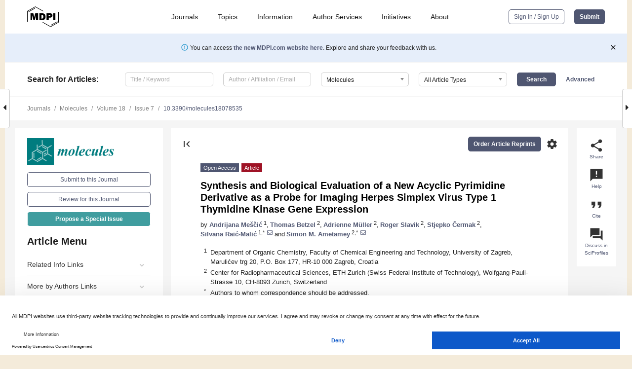

--- FILE ---
content_type: text/html; charset=UTF-8
request_url: https://www.mdpi.com/1420-3049/18/7/8535
body_size: 74441
content:


<!DOCTYPE html>
<html lang="en" xmlns:og="http://ogp.me/ns#" xmlns:fb="https://www.facebook.com/2008/fbml">
    <head>
        <meta charset="utf-8">
        <meta http-equiv="X-UA-Compatible" content="IE=edge,chrome=1">
        <meta content="mdpi" name="sso-service" />
                             <meta content="width=device-width, initial-scale=1.0" name="viewport" />        
                <title>Synthesis and Biological Evaluation of a New Acyclic Pyrimidine Derivative as a Probe for Imaging Herpes Simplex Virus Type 1 Thymidine Kinase Gene Expression</title><link rel="stylesheet" href="https://pub.mdpi-res.com/assets/css/font-awesome.min.css?eb190a3a77e5e1ee?1768564054">
        <link rel="stylesheet" href="https://pub.mdpi-res.com/assets/css/jquery.multiselect.css?f56c135cbf4d1483?1768564054">
        <link rel="stylesheet" href="https://pub.mdpi-res.com/assets/css/chosen.min.css?d7ca5ca9441ef9e1?1768564054">

                    <link rel="stylesheet" href="https://pub.mdpi-res.com/assets/css/main2.css?811c15039ec4533e?1768564054">
        
                <link rel="mask-icon" href="https://pub.mdpi-res.com/img/mask-icon-128.svg?c1c7eca266cd7013?1768564054" color="#4f5671">
        <link rel="apple-touch-icon" sizes="180x180" href="https://pub.mdpi-res.com/icon/apple-touch-icon-180x180.png?1768564054">
        <link rel="apple-touch-icon" sizes="152x152" href="https://pub.mdpi-res.com/icon/apple-touch-icon-152x152.png?1768564054">
        <link rel="apple-touch-icon" sizes="144x144" href="https://pub.mdpi-res.com/icon/apple-touch-icon-144x144.png?1768564054">
        <link rel="apple-touch-icon" sizes="120x120" href="https://pub.mdpi-res.com/icon/apple-touch-icon-120x120.png?1768564054">
        <link rel="apple-touch-icon" sizes="114x114" href="https://pub.mdpi-res.com/icon/apple-touch-icon-114x114.png?1768564054">
        <link rel="apple-touch-icon" sizes="76x76"   href="https://pub.mdpi-res.com/icon/apple-touch-icon-76x76.png?1768564054">
        <link rel="apple-touch-icon" sizes="72x72"   href="https://pub.mdpi-res.com/icon/apple-touch-icon-72x72.png?1768564054">
        <link rel="apple-touch-icon" sizes="57x57"   href="https://pub.mdpi-res.com/icon/apple-touch-icon-57x57.png?1768564054">
        <link rel="apple-touch-icon"                 href="https://pub.mdpi-res.com/icon/apple-touch-icon-57x57.png?1768564054">
        <link rel="apple-touch-icon-precomposed"     href="https://pub.mdpi-res.com/icon/apple-touch-icon-57x57.png?1768564054">
                        <link rel="manifest" href="/manifest.json">
        <meta name="theme-color" content="#ffffff">
        <meta name="application-name" content="&nbsp;"/>

            <link rel="apple-touch-startup-image" href="https://pub.mdpi-res.com/img/journals/molecules-logo-sq.png?429c158e0464133d">
    <link rel="apple-touch-icon" href="https://pub.mdpi-res.com/img/journals/molecules-logo-sq.png?429c158e0464133d">
    <meta name="msapplication-TileImage" content="https://pub.mdpi-res.com/img/journals/molecules-logo-sq.png?429c158e0464133d">

            <link rel="stylesheet" href="https://pub.mdpi-res.com/assets/css/jquery-ui-1.10.4.custom.min.css?80647d88647bf347?1768564054">
    <link rel="stylesheet" href="https://pub.mdpi-res.com/assets/css/magnific-popup.min.css?04d343e036f8eecd?1768564054">
    <link rel="stylesheet" href="https://pub.mdpi-res.com/assets/css/xml2html/article-html.css?b5ed6c65b8b7ceb9?1768564054">
            
    <style>

h2, #abstract .related_suggestion_title {
    }

.batch_articles a {
    color: #000;
}

    a, .batch_articles .authors a, a:focus, a:hover, a:active, .batch_articles a:focus, .batch_articles a:hover, li.side-menu-li a {
            }

    span.label a {
        color: #fff;
    }

    #main-content a.title-link:hover,
    #main-content a.title-link:focus,
    #main-content div.generic-item a.title-link:hover,
    #main-content div.generic-item a.title-link:focus {
            }

    #main-content #middle-column .generic-item.article-item a.title-link:hover,
    #main-content #middle-column .generic-item.article-item a.title-link:focus {
            }

    .art-authors a.toEncode {
        color: #333;
        font-weight: 700;
    }

    #main-content #middle-column ul li::before {
            }

    .accordion-navigation.active a.accordion__title,
    .accordion-navigation.active a.accordion__title::after {
            }

    .accordion-navigation li:hover::before,
    .accordion-navigation li:hover a,
    .accordion-navigation li:focus a {
            }

    .relative-size-container .relative-size-image .relative-size {
            }

    .middle-column__help__fixed a:hover i,
            }

    input[type="checkbox"]:checked:after {
            }

    input[type="checkbox"]:not(:disabled):hover:before {
            }

    #main-content .bolded-text {
            }


#main-content .hypothesis-count-container {
    }

#main-content .hypothesis-count-container:before {
    }

.full-size-menu ul li.menu-item .dropdown-wrapper {
    }

.full-size-menu ul li.menu-item > a.open::after {
    }

#title-story .title-story-orbit .orbit-caption {
    #background: url('/img/design/000000_background.png') !important;
    background: url('/img/design/ffffff_background.png') !important;
    color: rgb(51, 51, 51) !important;
}

#main-content .content__container__orbit {
    background-color: #000 !important;
}

#main-content .content__container__journal {
        color: #fff;
}

.html-article-menu .row span {
    }

.html-article-menu .row span.active {
    }

.accordion-navigation__journal .side-menu-li.active::before,
.accordion-navigation__journal .side-menu-li.active a {
    color: rgba(0,124,127,0.75) !important;
    font-weight: 700;
}

.accordion-navigation__journal .side-menu-li:hover::before ,
.accordion-navigation__journal .side-menu-li:hover a {
    color: rgba(0,124,127,0.75) !important;
    }

.side-menu-ul li.active a, .side-menu-ul li.active, .side-menu-ul li.active::before {
    color: rgba(0,124,127,0.75) !important;
}

.side-menu-ul li.active a {
    }

.result-selected, .active-result.highlighted, .active-result:hover,
.result-selected, .active-result.highlighted, .active-result:focus {
        }

.search-container.search-container__default-scheme {
    }

nav.tab-bar .open-small-search.active:after {
    }

.search-container.search-container__default-scheme .custom-accordion-for-small-screen-link::after {
    color: #fff;
}

@media only screen and (max-width: 50em) {
    #main-content .content__container.journal-info {
        color: #fff;
            }

    #main-content .content__container.journal-info a {
        color: #fff;
    }
} 

.button.button--color {
        }

.button.button--color:hover,
.button.button--color:focus {
            }

.button.button--color-journal {
    position: relative;
    background-color: rgba(0,124,127,0.75);
    border-color: #fff;
    color: #fff !important;
}

.button.button--color-journal:hover::before {
    content: '';
    position: absolute;
    top: 0;
    left: 0;
    height: 100%;
    width: 100%;
    background-color: #ffffff;
    opacity: 0.2;
}

.button.button--color-journal:visited,
.button.button--color-journal:hover,
.button.button--color-journal:focus {
    background-color: rgba(0,124,127,0.75);
    border-color: #fff;
    color: #fff !important;
}

.button.button--color path {
    }

.button.button--color:hover path {
    fill: #fff;
}

#main-content #search-refinements .ui-slider-horizontal .ui-slider-range {
    }

.breadcrumb__element:last-of-type a {
    }

#main-header {
    }

#full-size-menu .top-bar, #full-size-menu li.menu-item span.user-email {
    }

.top-bar-section li:not(.has-form) a:not(.button) {
    }

#full-size-menu li.menu-item .dropdown-wrapper li a:hover {
    }

#full-size-menu li.menu-item a:hover, #full-size-menu li.menu.item a:focus, nav.tab-bar a:hover {
    }
#full-size-menu li.menu.item a:active, #full-size-menu li.menu.item a.active {
    }

#full-size-menu li.menu-item a.open-mega-menu.active, #full-size-menu li.menu-item div.mega-menu, a.open-mega-menu.active {
        }

#full-size-menu li.menu-item div.mega-menu li, #full-size-menu li.menu-item div.mega-menu a {
            border-color: #9a9a9a;
}

div.type-section h2 {
                font-size: 20px;
    line-height: 26px;
    font-weight: 300;
}

div.type-section h3 {
    margin-left: 15px;
    margin-bottom: 0px;
    font-weight: 300;
}

.journal-tabs .tab-title.active a {
            }

</style>
    <link rel="stylesheet" href="https://pub.mdpi-res.com/assets/css/slick.css?f38b2db10e01b157?1768564054">

                
    <meta name="title" content="Synthesis and Biological Evaluation of a New Acyclic Pyrimidine Derivative as a Probe for Imaging Herpes Simplex Virus Type 1 Thymidine Kinase Gene Expression">
    <meta name="description" content="With the idea of finding a more selective radiotracer for imaging herpes simplex virus type 1 thymidine kinase (HSV1-tk) gene expression by means of positron emission tomography (PET), a novel [18F]fluorine radiolabeled pyrimidine with 4-hydroxy-3-(hydroxymethyl)butyl side chain at N-1 (HHB-5-[18F]FEP) was prepared and evaluated as a potential PET probe. Unlabeled reference compound, HHB-5-FEP, was synthesized via a five-step reaction sequence starting from 5-(2-acetoxyethyl)-4-methoxypyrimidin-2-one. The radiosynthesis of HHB-[18F]-FEP was accomplished by nucleophilic radiofluorination of a tosylate precursor using [18F]fluoride-cryptate complex in 45% ± 4 (n = 4) radiochemical yields and high purity (&gt;99%). The biological evaluation indicated the feasibility of using HHB-5-[18F]FEP as a PET radiotracer for monitoring HSV1-tk expression in vivo." >
    <link rel="image_src" href="https://pub.mdpi-res.com/img/journals/molecules-logo.png?429c158e0464133d" >
    <meta name="dc.title" content="Synthesis and Biological Evaluation of a New Acyclic Pyrimidine Derivative as a Probe for Imaging Herpes Simplex Virus Type 1 Thymidine Kinase Gene Expression">

    <meta name="dc.creator" content="Andrijana Meščić">
    <meta name="dc.creator" content="Thomas Betzel">
    <meta name="dc.creator" content="Adrienne Müller">
    <meta name="dc.creator" content="Roger Slavik">
    <meta name="dc.creator" content="Stjepko Čermak">
    <meta name="dc.creator" content="Silvana Raić-Malić">
    <meta name="dc.creator" content="Simon M. Ametamey">
    
    <meta name="dc.type" content="Article">
    <meta name="dc.source" content="Molecules 2013, Vol. 18, Pages 8535-8549">
    <meta name="dc.date" content="2013-07-19">
    <meta name ="dc.identifier" content="10.3390/molecules18078535">
    
    <meta name="dc.publisher" content="Multidisciplinary Digital Publishing Institute">
    <meta name="dc.rights" content="http://creativecommons.org/licenses/by/3.0/">
    <meta name="dc.format" content="application/pdf" >
    <meta name="dc.language" content="en" >
    <meta name="dc.description" content="With the idea of finding a more selective radiotracer for imaging herpes simplex virus type 1 thymidine kinase (HSV1-tk) gene expression by means of positron emission tomography (PET), a novel [18F]fluorine radiolabeled pyrimidine with 4-hydroxy-3-(hydroxymethyl)butyl side chain at N-1 (HHB-5-[18F]FEP) was prepared and evaluated as a potential PET probe. Unlabeled reference compound, HHB-5-FEP, was synthesized via a five-step reaction sequence starting from 5-(2-acetoxyethyl)-4-methoxypyrimidin-2-one. The radiosynthesis of HHB-[18F]-FEP was accomplished by nucleophilic radiofluorination of a tosylate precursor using [18F]fluoride-cryptate complex in 45% ± 4 (n = 4) radiochemical yields and high purity (&gt;99%). The biological evaluation indicated the feasibility of using HHB-5-[18F]FEP as a PET radiotracer for monitoring HSV1-tk expression in vivo." >

    <meta name="dc.subject" content="acyclic pyrimidine nucleoside analogues" >
    <meta name="dc.subject" content="PCV-like side chain" >
    <meta name="dc.subject" content="fluorination" >
    <meta name="dc.subject" content="radiosynthesis" >
    <meta name="dc.subject" content="positron emission tomography (PET)" >
    <meta name="dc.subject" content="HSV1-TK" >
    
    <meta name ="prism.issn" content="1420-3049">
    <meta name ="prism.publicationName" content="Molecules">
    <meta name ="prism.publicationDate" content="2013-07-19">
    <meta name ="prism.section" content="Article" >

            <meta name ="prism.volume" content="18">
        <meta name ="prism.number" content="7">
        <meta name ="prism.startingPage" content="8535" >

        <meta name ="prism.endingPage" content="8549" >
            
    <meta name="citation_issn" content="1420-3049">
    <meta name="citation_journal_title" content="Molecules">
    <meta name="citation_publisher" content="Multidisciplinary Digital Publishing Institute">
    <meta name="citation_title" content="Synthesis and Biological Evaluation of a New Acyclic Pyrimidine Derivative as a Probe for Imaging Herpes Simplex Virus Type 1 Thymidine Kinase Gene Expression">
    <meta name="citation_publication_date" content="2013/7">
    <meta name="citation_online_date" content="2013/07/19">

            <meta name="citation_volume" content="18">
        <meta name="citation_issue" content="7">
        <meta name="citation_firstpage" content="8535">

        <meta name ="citation_lastpage" content="8549" >
            
    <meta name="citation_author" content="Meščić, Andrijana">
    <meta name="citation_author" content="Betzel, Thomas">
    <meta name="citation_author" content="Müller, Adrienne">
    <meta name="citation_author" content="Slavik, Roger">
    <meta name="citation_author" content="Čermak, Stjepko">
    <meta name="citation_author" content="Raić-Malić, Silvana">
    <meta name="citation_author" content="Ametamey, Simon M.">
    
    <meta name="citation_doi" content="10.3390/molecules18078535">
    
    <meta name="citation_id" content="mdpi-molecules18078535">
    <meta name="citation_abstract_html_url" content="https://www.mdpi.com/1420-3049/18/7/8535">

    <meta name="citation_pdf_url" content="https://www.mdpi.com/1420-3049/18/7/8535/pdf?version=1403114918">
    <link rel="alternate" type="application/pdf" title="PDF Full-Text" href="https://www.mdpi.com/1420-3049/18/7/8535/pdf?version=1403114918">
    <meta name="fulltext_pdf" content="https://www.mdpi.com/1420-3049/18/7/8535/pdf?version=1403114918">
    
    <meta name="citation_fulltext_html_url" content="https://www.mdpi.com/1420-3049/18/7/8535/htm">
    <link rel="alternate" type="text/html" title="HTML Full-Text" href="https://www.mdpi.com/1420-3049/18/7/8535/htm">
    <meta name="fulltext_html" content="https://www.mdpi.com/1420-3049/18/7/8535/htm">
    
    <link rel="alternate" type="text/xml" title="XML Full-Text" href="https://www.mdpi.com/1420-3049/18/7/8535/xml">
    <meta name="fulltext_xml" content="https://www.mdpi.com/1420-3049/18/7/8535/xml">
    <meta name="citation_xml_url" content="https://www.mdpi.com/1420-3049/18/7/8535/xml">
    
    <meta name="twitter:card" content="summary" />
    <meta name="twitter:site" content="@MDPIOpenAccess" />
    <meta name="twitter:image" content="https://pub.mdpi-res.com/img/journals/molecules-logo-social.png?429c158e0464133d" />

    <meta property="fb:app_id" content="131189377574"/>
    <meta property="og:site_name" content="MDPI"/>
    <meta property="og:type" content="article"/>
    <meta property="og:url" content="https://www.mdpi.com/1420-3049/18/7/8535" />
    <meta property="og:title" content="Synthesis and Biological Evaluation of a New Acyclic Pyrimidine Derivative as a Probe for Imaging Herpes Simplex Virus Type 1 Thymidine Kinase Gene Expression" />
    <meta property="og:description" content="With the idea of finding a more selective radiotracer for imaging herpes simplex virus type 1 thymidine kinase (HSV1-tk) gene expression by means of positron emission tomography (PET), a novel [18F]fluorine radiolabeled pyrimidine with 4-hydroxy-3-(hydroxymethyl)butyl side chain at N-1 (HHB-5-[18F]FEP) was prepared and evaluated as a potential PET probe. Unlabeled reference compound, HHB-5-FEP, was synthesized via a five-step reaction sequence starting from 5-(2-acetoxyethyl)-4-methoxypyrimidin-2-one. The radiosynthesis of HHB-[18F]-FEP was accomplished by nucleophilic radiofluorination of a tosylate precursor using [18F]fluoride-cryptate complex in 45% ± 4 (n = 4) radiochemical yields and high purity (&gt;99%). The biological evaluation indicated the feasibility of using HHB-5-[18F]FEP as a PET radiotracer for monitoring HSV1-tk expression in vivo." />
    <meta property="og:image" content="https://pub.mdpi-res.com/molecules/molecules-18-08535/article_deploy/html/images/molecules-18-08535-g001-550.jpg?1568926986" />
                <link rel="alternate" type="application/rss+xml" title="MDPI Publishing - Latest articles" href="https://www.mdpi.com/rss">
                
        <meta name="google-site-verification" content="PxTlsg7z2S00aHroktQd57fxygEjMiNHydKn3txhvwY">
        <meta name="facebook-domain-verification" content="mcoq8dtq6sb2hf7z29j8w515jjoof7" />

                <script id="usercentrics-cmp" src="https://web.cmp.usercentrics.eu/ui/loader.js" data-ruleset-id="PbAnaGk92sB5Cc" async></script>
        
        <!--[if lt IE 9]>
            <script>var browserIe8 = true;</script>
            <link rel="stylesheet" href="https://pub.mdpi-res.com/assets/css/ie8foundationfix.css?50273beac949cbf0?1768564054">
            <script src="//html5shiv.googlecode.com/svn/trunk/html5.js"></script>
            <script src="//cdnjs.cloudflare.com/ajax/libs/html5shiv/3.6.2/html5shiv.js"></script>
            <script src="//s3.amazonaws.com/nwapi/nwmatcher/nwmatcher-1.2.5-min.js"></script>
            <script src="//html5base.googlecode.com/svn-history/r38/trunk/js/selectivizr-1.0.3b.js"></script>
            <script src="//cdnjs.cloudflare.com/ajax/libs/respond.js/1.1.0/respond.min.js"></script>
            <script src="https://pub.mdpi-res.com/assets/js/ie8/ie8patch.js?9e1d3c689a0471df?1768564054"></script>
            <script src="https://pub.mdpi-res.com/assets/js/ie8/rem.min.js?94b62787dcd6d2f2?1768564054"></script>            
                                                        <![endif]-->

                    <script>
                window.dataLayer = window.dataLayer || [];
                function gtag() { dataLayer.push(arguments); }
                gtag('consent', 'default', {
                    'ad_user_data': 'denied',
                    'ad_personalization': 'denied',
                    'ad_storage': 'denied',
                    'analytics_storage': 'denied',
                    'wait_for_update': 500,
                });
                dataLayer.push({'gtm.start': new Date().getTime(), 'event': 'gtm.js'});

                            </script>

            <script>
                (function(w,d,s,l,i){w[l]=w[l]||[];w[l].push({'gtm.start':
                new Date().getTime(),event:'gtm.js'});var f=d.getElementsByTagName(s)[0],
                j=d.createElement(s),dl=l!='dataLayer'?'&l='+l:'';j.async=true;j.src=
                'https://www.googletagmanager.com/gtm.js?id='+i+dl;f.parentNode.insertBefore(j,f);
                })(window,document,'script','dataLayer','GTM-WPK7SW5');
            </script>

                        
                              <script>!function(e){var n="https://s.go-mpulse.net/boomerang/";if("True"=="True")e.BOOMR_config=e.BOOMR_config||{},e.BOOMR_config.PageParams=e.BOOMR_config.PageParams||{},e.BOOMR_config.PageParams.pci=!0,n="https://s2.go-mpulse.net/boomerang/";if(window.BOOMR_API_key="4MGA4-E5JH8-79LAG-STF7X-79Z92",function(){function e(){if(!o){var e=document.createElement("script");e.id="boomr-scr-as",e.src=window.BOOMR.url,e.async=!0,i.parentNode.appendChild(e),o=!0}}function t(e){o=!0;var n,t,a,r,d=document,O=window;if(window.BOOMR.snippetMethod=e?"if":"i",t=function(e,n){var t=d.createElement("script");t.id=n||"boomr-if-as",t.src=window.BOOMR.url,BOOMR_lstart=(new Date).getTime(),e=e||d.body,e.appendChild(t)},!window.addEventListener&&window.attachEvent&&navigator.userAgent.match(/MSIE [67]\./))return window.BOOMR.snippetMethod="s",void t(i.parentNode,"boomr-async");a=document.createElement("IFRAME"),a.src="about:blank",a.title="",a.role="presentation",a.loading="eager",r=(a.frameElement||a).style,r.width=0,r.height=0,r.border=0,r.display="none",i.parentNode.appendChild(a);try{O=a.contentWindow,d=O.document.open()}catch(_){n=document.domain,a.src="javascript:var d=document.open();d.domain='"+n+"';void(0);",O=a.contentWindow,d=O.document.open()}if(n)d._boomrl=function(){this.domain=n,t()},d.write("<bo"+"dy onload='document._boomrl();'>");else if(O._boomrl=function(){t()},O.addEventListener)O.addEventListener("load",O._boomrl,!1);else if(O.attachEvent)O.attachEvent("onload",O._boomrl);d.close()}function a(e){window.BOOMR_onload=e&&e.timeStamp||(new Date).getTime()}if(!window.BOOMR||!window.BOOMR.version&&!window.BOOMR.snippetExecuted){window.BOOMR=window.BOOMR||{},window.BOOMR.snippetStart=(new Date).getTime(),window.BOOMR.snippetExecuted=!0,window.BOOMR.snippetVersion=12,window.BOOMR.url=n+"4MGA4-E5JH8-79LAG-STF7X-79Z92";var i=document.currentScript||document.getElementsByTagName("script")[0],o=!1,r=document.createElement("link");if(r.relList&&"function"==typeof r.relList.supports&&r.relList.supports("preload")&&"as"in r)window.BOOMR.snippetMethod="p",r.href=window.BOOMR.url,r.rel="preload",r.as="script",r.addEventListener("load",e),r.addEventListener("error",function(){t(!0)}),setTimeout(function(){if(!o)t(!0)},3e3),BOOMR_lstart=(new Date).getTime(),i.parentNode.appendChild(r);else t(!1);if(window.addEventListener)window.addEventListener("load",a,!1);else if(window.attachEvent)window.attachEvent("onload",a)}}(),"".length>0)if(e&&"performance"in e&&e.performance&&"function"==typeof e.performance.setResourceTimingBufferSize)e.performance.setResourceTimingBufferSize();!function(){if(BOOMR=e.BOOMR||{},BOOMR.plugins=BOOMR.plugins||{},!BOOMR.plugins.AK){var n=""=="true"?1:0,t="",a="aodhmfyxzvm242lpyhua-f-acd70de34-clientnsv4-s.akamaihd.net",i="false"=="true"?2:1,o={"ak.v":"39","ak.cp":"1774948","ak.ai":parseInt("1155516",10),"ak.ol":"0","ak.cr":9,"ak.ipv":4,"ak.proto":"h2","ak.rid":"2a8b620","ak.r":38938,"ak.a2":n,"ak.m":"dscb","ak.n":"essl","ak.bpcip":"3.134.118.0","ak.cport":36474,"ak.gh":"23.55.170.139","ak.quicv":"","ak.tlsv":"tls1.3","ak.0rtt":"","ak.0rtt.ed":"","ak.csrc":"-","ak.acc":"","ak.t":"1768931816","ak.ak":"hOBiQwZUYzCg5VSAfCLimQ==+5Zj4nbWxFiftg4+Cqf1LLPHzfGhVR+jem8u4Am+b94+/yPeehaN/uA059ffKqAkMAgBhvEjTtsHOT+emfoWmajLEG3kv9e4E4Ng2oQgSWE2C8gdUBHPloM4NvJ+ugHsE53+1xBkrq0AX75Q6lQzJBPQ3bZ9t/4T2vFcv/rEa56ZlNi36Ul38w66AEjlzyBTJ3wR3bALh/RO5GOQaWjFwlGF9Ucq8+cGp2ZjFwLT39T9WAbCXLqYx0iA5rqV+4mVP125VmL3uaebv1XTrtVYguf9KwtYFdgAJuS2ltz9hL3HoBR0zWiaIJYmFGc3N3pzJzC+26SBx5NpDDFLqJisKpQQ2rVMObL5DXkrgkn/onk8l8Z8iSbDAYYqvOVPPrIRLnr01v/qQ1yaxmXY586nEGUY1XbnaIgq058b8d0yBUI=","ak.pv":"21","ak.dpoabenc":"","ak.tf":i};if(""!==t)o["ak.ruds"]=t;var r={i:!1,av:function(n){var t="http.initiator";if(n&&(!n[t]||"spa_hard"===n[t]))o["ak.feo"]=void 0!==e.aFeoApplied?1:0,BOOMR.addVar(o)},rv:function(){var e=["ak.bpcip","ak.cport","ak.cr","ak.csrc","ak.gh","ak.ipv","ak.m","ak.n","ak.ol","ak.proto","ak.quicv","ak.tlsv","ak.0rtt","ak.0rtt.ed","ak.r","ak.acc","ak.t","ak.tf"];BOOMR.removeVar(e)}};BOOMR.plugins.AK={akVars:o,akDNSPreFetchDomain:a,init:function(){if(!r.i){var e=BOOMR.subscribe;e("before_beacon",r.av,null,null),e("onbeacon",r.rv,null,null),r.i=!0}return this},is_complete:function(){return!0}}}}()}(window);</script></head>

    <body>
         
                		        	        		        	
		<div class="direction direction_right" id="small_right" style="border-right-width: 0px; padding:0;">
        <i class="fa fa-caret-right fa-2x"></i>
    </div>

	<div class="big_direction direction_right" id="big_right" style="border-right-width: 0px;">
				<div style="text-align: right;">
									Next Article in Journal<br>
				<div><a href="/1420-3049/18/7/8550">Synthesis and Bioassay of a New Class of  Furanyl-1,3,4-Oxadiazole Derivatives</a></div>
					 			 		Next Article in Special Issue<br>
		 		<div><a href="/1420-3049/18/9/11576">Synthesis of a Novel Carbocyclic Analog of Bredinin</a></div>
		 		 		 	</div>
	</div>
	
		<div class="direction" id="small_left" style="border-left-width: 0px">
        <i class="fa fa-caret-left fa-2x"></i>
    </div>
	<div class="big_direction" id="big_left" style="border-left-width: 0px;">
				<div>
				      Previous Article in Journal / Special Issue<br>
			  <div><a href="/1420-3049/18/7/8524">A Straightforward Diphenylmethyl Protection Method and Deprotection of Some Pyrimidine Nucleosides</a></div>
			 	</div>
	</div>
	    <div style="clear: both;"></div>

                    
<div id="menuModal" class="reveal-modal reveal-modal-new reveal-modal-menu" aria-hidden="true" data-reveal role="dialog">
    <div class="menu-container">
        <div class="UI_NavMenu">
            


<div class="content__container " >
    <div class="custom-accordion-for-small-screen-link " >
                            <h2>Journals</h2>
                    </div>

    <div class="target-item custom-accordion-for-small-screen-content show-for-medium-up">
                            <div class="menu-container__links">
                        <div style="width: 100%; float: left;">
                            <a href="/about/journals">Active Journals</a>
                            <a href="/about/journalfinder">Find a Journal</a>
                            <a href="/about/journals/proposal">Journal Proposal</a>
                            <a href="/about/proceedings">Proceedings Series</a>
                        </div>
                    </div>
                    </div>
</div>

            <a href="/topics">
                <h2>Topics</h2>
            </a>

            


<div class="content__container " >
    <div class="custom-accordion-for-small-screen-link " >
                            <h2>Information</h2>
                    </div>

    <div class="target-item custom-accordion-for-small-screen-content show-for-medium-up">
                            <div class="menu-container__links">
                        <div style="width: 100%; max-width: 200px; float: left;">
                            <a href="/authors">For Authors</a>
                            <a href="/reviewers">For Reviewers</a>
                            <a href="/editors">For Editors</a>
                            <a href="/librarians">For Librarians</a>
                            <a href="/publishing_services">For Publishers</a>
                            <a href="/societies">For Societies</a>
                            <a href="/conference_organizers">For Conference Organizers</a>
                        </div>
                        <div style="width: 100%; max-width: 250px; float: left;">
                            <a href="/openaccess">Open Access Policy</a>
                            <a href="/ioap">Institutional Open Access Program</a>
                            <a href="/special_issues_guidelines">Special Issues Guidelines</a>
                            <a href="/editorial_process">Editorial Process</a>
                            <a href="/ethics">Research and Publication Ethics</a>
                            <a href="/apc">Article Processing Charges</a>
                            <a href="/awards">Awards</a>
                            <a href="/testimonials">Testimonials</a>
                        </div>
                    </div>
                    </div>
</div>

            <a href="/authors/english">
                <h2>Author Services</h2>
            </a>

            


<div class="content__container " >
    <div class="custom-accordion-for-small-screen-link " >
                            <h2>Initiatives</h2>
                    </div>

    <div class="target-item custom-accordion-for-small-screen-content show-for-medium-up">
                            <div class="menu-container__links">
                        <div style="width: 100%; float: left;">
                            <a href="https://sciforum.net" target="_blank" rel="noopener noreferrer">Sciforum</a>
                            <a href="https://www.mdpi.com/books" target="_blank" rel="noopener noreferrer">MDPI Books</a>
                            <a href="https://www.preprints.org" target="_blank" rel="noopener noreferrer">Preprints.org</a>
                            <a href="https://www.scilit.com" target="_blank" rel="noopener noreferrer">Scilit</a>
                            <a href="https://sciprofiles.com" target="_blank" rel="noopener noreferrer">SciProfiles</a>
                            <a href="https://encyclopedia.pub" target="_blank" rel="noopener noreferrer">Encyclopedia</a>
                            <a href="https://jams.pub" target="_blank" rel="noopener noreferrer">JAMS</a>
                            <a href="/about/proceedings">Proceedings Series</a>
                        </div>
                    </div>
                    </div>
</div>

            


<div class="content__container " >
    <div class="custom-accordion-for-small-screen-link " >
                            <h2>About</h2>
                    </div>

    <div class="target-item custom-accordion-for-small-screen-content show-for-medium-up">
                            <div class="menu-container__links">
                        <div style="width: 100%; float: left;">
                            <a href="/about">Overview</a>
                            <a href="/about/contact">Contact</a>
                            <a href="https://careers.mdpi.com" target="_blank" rel="noopener noreferrer">Careers</a>
                            <a href="/about/announcements">News</a>
                            <a href="/about/press">Press</a>
                            <a href="http://blog.mdpi.com/" target="_blank" rel="noopener noreferrer">Blog</a>
                        </div>
                    </div>
                    </div>
</div>
        </div>

        <div class="menu-container__buttons">
                            <a class="button UA_SignInUpButton" href="/user/login">Sign In / Sign Up</a>
                    </div>
    </div>
</div>

                
<div id="captchaModal" class="reveal-modal reveal-modal-new reveal-modal-new--small" data-reveal aria-label="Captcha" aria-hidden="true" role="dialog"></div>
        
<div id="actionDisabledModal" class="reveal-modal" data-reveal aria-labelledby="actionDisableModalTitle" aria-hidden="true" role="dialog" style="width: 300px;">
    <h2 id="actionDisableModalTitle">Notice</h2>
    <form action="/email/captcha" method="post" id="emailCaptchaForm">
        <div class="row">
            <div id="js-action-disabled-modal-text" class="small-12 columns">
            </div>
            
            <div id="js-action-disabled-modal-submit" class="small-12 columns" style="margin-top: 10px; display: none;">
                You can make submissions to other journals 
                <a href="https://susy.mdpi.com/user/manuscripts/upload">here</a>.
            </div>
        </div>
    </form>
    <a class="close-reveal-modal" aria-label="Close">
        <i class="material-icons">clear</i>
    </a>
</div>
        
<div id="rssNotificationModal" class="reveal-modal reveal-modal-new" data-reveal aria-labelledby="rssNotificationModalTitle" aria-hidden="true" role="dialog">
    <div class="row">
        <div class="small-12 columns">
            <h2 id="rssNotificationModalTitle">Notice</h2>
            <p>
                You are accessing a machine-readable page. In order to be human-readable, please install an RSS reader.
            </p>
        </div>
    </div>
    <div class="row">
        <div class="small-12 columns">
            <a class="button button--color js-rss-notification-confirm">Continue</a>
            <a class="button button--grey" onclick="$(this).closest('.reveal-modal').find('.close-reveal-modal').click(); return false;">Cancel</a>
        </div>
    </div>
    <a class="close-reveal-modal" aria-label="Close">
        <i class="material-icons">clear</i>
    </a>
</div>
        
<div id="drop-article-label-openaccess" class="f-dropdown medium" data-dropdown-content aria-hidden="true" tabindex="-1">
    <p>
        All articles published by MDPI are made immediately available worldwide under an open access license. No special 
        permission is required to reuse all or part of the article published by MDPI, including figures and tables. For 
        articles published under an open access Creative Common CC BY license, any part of the article may be reused without 
        permission provided that the original article is clearly cited. For more information, please refer to
        <a href="https://www.mdpi.com/openaccess">https://www.mdpi.com/openaccess</a>.
    </p>
</div>

<div id="drop-article-label-feature" class="f-dropdown medium" data-dropdown-content aria-hidden="true" tabindex="-1">
    <p>
        Feature papers represent the most advanced research with significant potential for high impact in the field. A Feature 
        Paper should be a substantial original Article that involves several techniques or approaches, provides an outlook for 
        future research directions and describes possible research applications.
    </p>

    <p>
        Feature papers are submitted upon individual invitation or recommendation by the scientific editors and must receive 
        positive feedback from the reviewers.
    </p>
</div>

<div id="drop-article-label-choice" class="f-dropdown medium" data-dropdown-content aria-hidden="true" tabindex="-1">
    <p>
        Editor’s Choice articles are based on recommendations by the scientific editors of MDPI journals from around the world. 
        Editors select a small number of articles recently published in the journal that they believe will be particularly 
        interesting to readers, or important in the respective research area. The aim is to provide a snapshot of some of the 
        most exciting work published in the various research areas of the journal.

        <div style="margin-top: -10px;">
            <div id="drop-article-label-choice-journal-link" style="display: none; margin-top: -10px; padding-top: 10px;">
            </div>
        </div>
    </p>
</div>

<div id="drop-article-label-resubmission" class="f-dropdown medium" data-dropdown-content aria-hidden="true" tabindex="-1">
    <p>
        Original Submission Date Received: <span id="drop-article-label-resubmission-date"></span>.
    </p>
</div>

                <div id="container">
                        
                <noscript>
                    <div id="no-javascript">
                        You seem to have javascript disabled. Please note that many of the page functionalities won't work as expected without javascript enabled.
                    </div>
                </noscript>

                <div class="fixed">
                    <nav class="tab-bar show-for-medium-down">
                        <div class="row full-width collapse">
                            <div class="medium-3 small-4 columns">
                                <a href="/">
                                    <img class="full-size-menu__mdpi-logo" src="https://pub.mdpi-res.com/img/design/mdpi-pub-logo-black-small1.svg?da3a8dcae975a41c?1768564054" style="width: 64px;" title="MDPI Open Access Journals">
                                </a>
                            </div>
                            <div class="medium-3 small-4 columns right-aligned">
                                <div class="show-for-medium-down">
                                    <a href="#" style="display: none;">
                                        <i class="material-icons" onclick="$('#menuModal').foundation('reveal', 'close'); return false;">clear</i>
                                    </a>

                                    <a class="js-toggle-desktop-layout-link" title="Toggle desktop layout" style="display: none;" href="/toggle_desktop_layout_cookie">
                                        <i class="material-icons">zoom_out_map</i>
                                    </a>

                                                                            <a href="#" class="js-open-small-search open-small-search">
                                            <i class="material-icons show-for-small only">search</i>
                                        </a>
                                    
                                    <a title="MDPI main page" class="js-open-menu" data-reveal-id="menuModal" href="#">
                                        <i class="material-icons">menu</i>
                                    </a>
                                </div>
                            </div>
                        </div>
                    </nav>                       	
                </div>
                
                <section class="main-section">
                    <header>
                        <div class="full-size-menu show-for-large-up">
                             
                                <div class="row full-width">
                                                                        <div class="large-1 columns">
                                        <a href="/">
                                            <img class="full-size-menu__mdpi-logo" src="https://pub.mdpi-res.com/img/design/mdpi-pub-logo-black-small1.svg?da3a8dcae975a41c?1768564054" title="MDPI Open Access Journals">
                                        </a>
                                    </div>

                                                                        <div class="large-8 columns text-right UI_NavMenu">
                                        <ul>
                                            <li class="menu-item"> 
                                                <a href="/about/journals" data-dropdown="journals-dropdown" aria-controls="journals-dropdown" aria-expanded="false" data-options="is_hover: true; hover_timeout: 200">Journals</a>

                                                <ul id="journals-dropdown" class="f-dropdown dropdown-wrapper dropdown-wrapper__small" data-dropdown-content aria-hidden="true" tabindex="-1">
                                                    <li>
                                                        <div class="row">
                                                            <div class="small-12 columns">
                                                                <ul>
                                                                    <li>
                                                                        <a href="/about/journals">
                                                                            Active Journals
                                                                        </a>
                                                                    </li>
                                                                    <li>
                                                                        <a href="/about/journalfinder">
                                                                            Find a Journal
                                                                        </a>
                                                                    </li>
                                                                    <li>
                                                                        <a href="/about/journals/proposal">
                                                                            Journal Proposal
                                                                        </a>
                                                                    </li>
                                                                    <li>
                                                                        <a href="/about/proceedings">
                                                                            Proceedings Series
                                                                        </a>
                                                                    </li>
                                                                </ul>
                                                            </div>
                                                        </div>
                                                    </li>
                                                </ul>
                                            </li>

                                            <li class="menu-item"> 
                                                <a href="/topics">Topics</a>
                                            </li>

                                            <li class="menu-item"> 
                                                <a href="/authors" data-dropdown="information-dropdown" aria-controls="information-dropdown" aria-expanded="false" data-options="is_hover:true; hover_timeout:200">Information</a>

                                                <ul id="information-dropdown" class="f-dropdown dropdown-wrapper" data-dropdown-content aria-hidden="true" tabindex="-1">
                                                    <li>
                                                        <div class="row">
                                                            <div class="small-5 columns right-border">
                                                                <ul>
                                                                    <li>
                                                                        <a href="/authors">For Authors</a>
                                                                    </li>
                                                                    <li>
                                                                        <a href="/reviewers">For Reviewers</a>
                                                                    </li>
                                                                    <li>
                                                                        <a href="/editors">For Editors</a>
                                                                    </li>
                                                                    <li>
                                                                        <a href="/librarians">For Librarians</a>
                                                                    </li>
                                                                    <li>
                                                                        <a href="/publishing_services">For Publishers</a>
                                                                    </li>
                                                                    <li>
                                                                        <a href="/societies">For Societies</a>
                                                                    </li>
                                                                    <li>
                                                                        <a href="/conference_organizers">For Conference Organizers</a>
                                                                    </li>
                                                                </ul>
                                                            </div>

                                                            <div class="small-7 columns">
                                                                <ul>
                                                                    <li>
                                                                        <a href="/openaccess">Open Access Policy</a>
                                                                    </li>
                                                                    <li>
                                                                        <a href="/ioap">Institutional Open Access Program</a>
                                                                    </li>
                                                                    <li>
                                                                        <a href="/special_issues_guidelines">Special Issues Guidelines</a>
                                                                    </li>
                                                                    <li>
                                                                        <a href="/editorial_process">Editorial Process</a>
                                                                    </li>
                                                                    <li>
                                                                        <a href="/ethics">Research and Publication Ethics</a>
                                                                    </li>
                                                                    <li>
                                                                        <a href="/apc">Article Processing Charges</a>
                                                                    </li>
                                                                    <li>
                                                                        <a href="/awards">Awards</a>
                                                                    </li>
                                                                    <li>
                                                                        <a href="/testimonials">Testimonials</a>
                                                                    </li>
                                                                </ul>
                                                            </div>
                                                        </div>
                                                    </li>
                                                </ul>
                                            </li>

                                            <li class="menu-item">
                                                <a href="/authors/english">Author Services</a>
                                            </li>

                                            <li class="menu-item"> 
                                                <a href="/about/initiatives" data-dropdown="initiatives-dropdown" aria-controls="initiatives-dropdown" aria-expanded="false" data-options="is_hover: true; hover_timeout: 200">Initiatives</a>

                                                <ul id="initiatives-dropdown" class="f-dropdown dropdown-wrapper dropdown-wrapper__small" data-dropdown-content aria-hidden="true" tabindex="-1">
                                                    <li>
                                                        <div class="row">
                                                            <div class="small-12 columns">
                                                                <ul>
                                                                    <li>
                                                                        <a href="https://sciforum.net" target="_blank" rel="noopener noreferrer">
                                                                                                                                                        Sciforum
                                                                        </a>
                                                                    </li>
                                                                    <li>
                                                                        <a href="https://www.mdpi.com/books" target="_blank" rel="noopener noreferrer">
                                                                                                                                                        MDPI Books
                                                                        </a>
                                                                    </li>
                                                                    <li>
                                                                        <a href="https://www.preprints.org" target="_blank" rel="noopener noreferrer">
                                                                                                                                                        Preprints.org
                                                                        </a>
                                                                    </li>
                                                                    <li>
                                                                        <a href="https://www.scilit.com" target="_blank" rel="noopener noreferrer">
                                                                                                                                                        Scilit
                                                                        </a>
                                                                    </li>
                                                                    <li>
                                                                        <a href="https://sciprofiles.com" target="_blank" rel="noopener noreferrer">
                                                                            SciProfiles
                                                                        </a>
                                                                    </li>
                                                                    <li>
                                                                        <a href="https://encyclopedia.pub" target="_blank" rel="noopener noreferrer">
                                                                                                                                                        Encyclopedia
                                                                        </a>
                                                                    </li>
                                                                    <li>
                                                                        <a href="https://jams.pub" target="_blank" rel="noopener noreferrer">
                                                                            JAMS
                                                                        </a>
                                                                    </li>
                                                                    <li>
                                                                        <a href="/about/proceedings">
                                                                            Proceedings Series
                                                                        </a>
                                                                    </li>
                                                                </ul>
                                                            </div>
                                                        </div>
                                                    </li>
                                                </ul>
                                            </li>

                                            <li class="menu-item"> 
                                                <a href="/about" data-dropdown="about-dropdown" aria-controls="about-dropdown" aria-expanded="false" data-options="is_hover: true; hover_timeout: 200">About</a>

                                                <ul id="about-dropdown" class="f-dropdown dropdown-wrapper dropdown-wrapper__small" data-dropdown-content aria-hidden="true" tabindex="-1">
                                                    <li>
                                                        <div class="row">
                                                            <div class="small-12 columns">
                                                                <ul>
                                                                    <li>
                                                                        <a href="/about">
                                                                            Overview
                                                                        </a>
                                                                    </li>
                                                                    <li>
                                                                        <a href="/about/contact">
                                                                            Contact
                                                                        </a>
                                                                    </li>
                                                                    <li>
                                                                        <a href="https://careers.mdpi.com" target="_blank" rel="noopener noreferrer">
                                                                            Careers
                                                                        </a>
                                                                    </li>
                                                                    <li> 
                                                                        <a href="/about/announcements">
                                                                            News
                                                                        </a>
                                                                    </li>
                                                                    <li> 
                                                                        <a href="/about/press">
                                                                            Press
                                                                        </a>
                                                                    </li>
                                                                    <li>
                                                                        <a href="http://blog.mdpi.com/" target="_blank" rel="noopener noreferrer">
                                                                            Blog
                                                                        </a>
                                                                    </li>
                                                                </ul>
                                                            </div>
                                                        </div>
                                                    </li>
                                                </ul>
                                            </li>

                                                                                    </ul>
                                    </div>

                                    <div class="large-3 columns text-right full-size-menu__buttons">
                                        <div>
                                                                                            <a class="button button--default-inversed UA_SignInUpButton" href="/user/login">Sign In / Sign Up</a>
                                            
                                                <a class="button button--default js-journal-active-only-link js-journal-active-only-submit-link UC_NavSubmitButton" href="            https://susy.mdpi.com/user/manuscripts/upload?journal=molecules
    " data-disabledmessage="new submissions are not possible.">Submit</a>
                                        </div>
                                    </div>
                                </div>
                            </div>

                            <div class="row full-width new-website-link-banner" style="padding: 20px 50px 20px 20px; background-color: #E6EEFA; position: relative; display: none;">
                                <div class="small-12 columns" style="padding: 0; margin: 0; text-align: center;">
                                    <i class="material-icons" style="font-size: 16px; color: #2C9ACF; position: relative; top: -2px;">error_outline</i>
                                    You can access <a href="https://www.mdpi.com/redirect/new_site?return=/1420-3049/18/7/8535">the new MDPI.com website here</a>. Explore and share your feedback with us.
                                    <a href="#" class="new-website-link-banner-close"><i class="material-icons" style="font-size: 16px; color: #000000; position: absolute; right: -30px; top: 0px;">close</i></a>
                                </div>
                            </div>

                                                            <div class="header-divider">&nbsp;</div>
                            
                                                            <div class="search-container hide-for-small-down row search-container__homepage-scheme">
                                                                                                                        
















<form id="basic_search" style="background-color: inherit !important;" class="large-12 medium-12 columns " action="/search" method="get">

    <div class="row search-container__main-elements">
            
            <div class="large-2 medium-2 small-12 columns text-right1 small-only-text-left">
        <div class="show-for-medium-up">
            <div class="search-input-label">&nbsp;</div>
        </div>
            <span class="search-container__title">Search<span class="hide-for-medium"> for Articles</span><span class="hide-for-small">:</span></span>
    
    </div>


        <div class="custom-accordion-for-small-screen-content">
                
                <div class="large-2 medium-2 small-6 columns ">
        <div class="">
            <div class="search-input-label">Title / Keyword</div>
        </div>
                <input type="text" placeholder="Title / Keyword" id="q" tabindex="1" name="q" value="" />
    
    </div>


                
                <div class="large-2 medium-2 small-6 columns ">
        <div class="">
            <div class="search-input-label">Author / Affiliation / Email</div>
        </div>
                <input type="text" id="authors" placeholder="Author / Affiliation / Email" tabindex="2" name="authors" value="" />
    
    </div>


                
                <div class="large-2 medium-2 small-6 columns ">
        <div class="">
            <div class="search-input-label">Journal</div>
        </div>
                <select id="journal" tabindex="3" name="journal" class="chosen-select">
            <option value="">All Journals</option>
             
                        <option value="accountaudit" >
                                    Accounting and Auditing
                            </option>
             
                        <option value="acoustics" >
                                    Acoustics
                            </option>
             
                        <option value="amh" >
                                    Acta Microbiologica Hellenica (AMH)
                            </option>
             
                        <option value="actuators" >
                                    Actuators
                            </option>
             
                        <option value="adhesives" >
                                    Adhesives
                            </option>
             
                        <option value="admsci" >
                                    Administrative Sciences
                            </option>
             
                        <option value="adolescents" >
                                    Adolescents
                            </option>
             
                        <option value="arm" >
                                    Advances in Respiratory Medicine (ARM)
                            </option>
             
                        <option value="aerobiology" >
                                    Aerobiology
                            </option>
             
                        <option value="aerospace" >
                                    Aerospace
                            </option>
             
                        <option value="agriculture" >
                                    Agriculture
                            </option>
             
                        <option value="agriengineering" >
                                    AgriEngineering
                            </option>
             
                        <option value="agrochemicals" >
                                    Agrochemicals
                            </option>
             
                        <option value="agronomy" >
                                    Agronomy
                            </option>
             
                        <option value="ai" >
                                    AI
                            </option>
             
                        <option value="aichem" >
                                    AI Chemistry
                            </option>
             
                        <option value="aieng" >
                                    AI for Engineering
                            </option>
             
                        <option value="aieduc" >
                                    AI in Education
                            </option>
             
                        <option value="aimed" >
                                    AI in Medicine
                            </option>
             
                        <option value="aimater" >
                                    AI Materials
                            </option>
             
                        <option value="aisens" >
                                    AI Sensors
                            </option>
             
                        <option value="air" >
                                    Air
                            </option>
             
                        <option value="algorithms" >
                                    Algorithms
                            </option>
             
                        <option value="allergies" >
                                    Allergies
                            </option>
             
                        <option value="alloys" >
                                    Alloys
                            </option>
             
                        <option value="analog" >
                                    Analog
                            </option>
             
                        <option value="analytica" >
                                    Analytica
                            </option>
             
                        <option value="analytics" >
                                    Analytics
                            </option>
             
                        <option value="anatomia" >
                                    Anatomia
                            </option>
             
                        <option value="anesthres" >
                                    Anesthesia Research
                            </option>
             
                        <option value="animals" >
                                    Animals
                            </option>
             
                        <option value="antibiotics" >
                                    Antibiotics
                            </option>
             
                        <option value="antibodies" >
                                    Antibodies
                            </option>
             
                        <option value="antioxidants" >
                                    Antioxidants
                            </option>
             
                        <option value="applbiosci" >
                                    Applied Biosciences
                            </option>
             
                        <option value="applmech" >
                                    Applied Mechanics
                            </option>
             
                        <option value="applmicrobiol" >
                                    Applied Microbiology
                            </option>
             
                        <option value="applnano" >
                                    Applied Nano
                            </option>
             
                        <option value="applsci" >
                                    Applied Sciences
                            </option>
             
                        <option value="asi" >
                                    Applied System Innovation (ASI)
                            </option>
             
                        <option value="appliedchem" >
                                    AppliedChem
                            </option>
             
                        <option value="appliedmath" >
                                    AppliedMath
                            </option>
             
                        <option value="appliedphys" >
                                    AppliedPhys
                            </option>
             
                        <option value="aquacj" >
                                    Aquaculture Journal
                            </option>
             
                        <option value="architecture" >
                                    Architecture
                            </option>
             
                        <option value="arthropoda" >
                                    Arthropoda
                            </option>
             
                        <option value="arts" >
                                    Arts
                            </option>
             
                        <option value="astronautics" >
                                    Astronautics
                            </option>
             
                        <option value="astronomy" >
                                    Astronomy
                            </option>
             
                        <option value="atmosphere" >
                                    Atmosphere
                            </option>
             
                        <option value="atoms" >
                                    Atoms
                            </option>
             
                        <option value="audiolres" >
                                    Audiology Research
                            </option>
             
                        <option value="automation" >
                                    Automation
                            </option>
             
                        <option value="axioms" >
                                    Axioms
                            </option>
             
                        <option value="bacteria" >
                                    Bacteria
                            </option>
             
                        <option value="batteries" >
                                    Batteries
                            </option>
             
                        <option value="behavsci" >
                                    Behavioral Sciences
                            </option>
             
                        <option value="beverages" >
                                    Beverages
                            </option>
             
                        <option value="BDCC" >
                                    Big Data and Cognitive Computing (BDCC)
                            </option>
             
                        <option value="biochem" >
                                    BioChem
                            </option>
             
                        <option value="bioengineering" >
                                    Bioengineering
                            </option>
             
                        <option value="biologics" >
                                    Biologics
                            </option>
             
                        <option value="biology" >
                                    Biology
                            </option>
             
                        <option value="blsf" >
                                    Biology and Life Sciences Forum
                            </option>
             
                        <option value="biomass" >
                                    Biomass
                            </option>
             
                        <option value="biomechanics" >
                                    Biomechanics
                            </option>
             
                        <option value="biomed" >
                                    BioMed
                            </option>
             
                        <option value="biomedicines" >
                                    Biomedicines
                            </option>
             
                        <option value="biomedinformatics" >
                                    BioMedInformatics
                            </option>
             
                        <option value="biomimetics" >
                                    Biomimetics
                            </option>
             
                        <option value="biomolecules" >
                                    Biomolecules
                            </option>
             
                        <option value="biophysica" >
                                    Biophysica
                            </option>
             
                        <option value="bioresourbioprod" >
                                    Bioresources and Bioproducts
                            </option>
             
                        <option value="biosensors" >
                                    Biosensors
                            </option>
             
                        <option value="biosphere" >
                                    Biosphere
                            </option>
             
                        <option value="biotech" >
                                    BioTech
                            </option>
             
                        <option value="birds" >
                                    Birds
                            </option>
             
                        <option value="blockchains" >
                                    Blockchains
                            </option>
             
                        <option value="brainsci" >
                                    Brain Sciences
                            </option>
             
                        <option value="buildings" >
                                    Buildings
                            </option>
             
                        <option value="businesses" >
                                    Businesses
                            </option>
             
                        <option value="carbon" >
                                    C (Journal of Carbon Research)
                            </option>
             
                        <option value="cancers" >
                                    Cancers
                            </option>
             
                        <option value="cardiogenetics" >
                                    Cardiogenetics
                            </option>
             
                        <option value="cardiovascmed" >
                                    Cardiovascular Medicine
                            </option>
             
                        <option value="catalysts" >
                                    Catalysts
                            </option>
             
                        <option value="cells" >
                                    Cells
                            </option>
             
                        <option value="ceramics" >
                                    Ceramics
                            </option>
             
                        <option value="challenges" >
                                    Challenges
                            </option>
             
                        <option value="ChemEngineering" >
                                    ChemEngineering
                            </option>
             
                        <option value="chemistry" >
                                    Chemistry
                            </option>
             
                        <option value="chemproc" >
                                    Chemistry Proceedings
                            </option>
             
                        <option value="chemosensors" >
                                    Chemosensors
                            </option>
             
                        <option value="children" >
                                    Children
                            </option>
             
                        <option value="chips" >
                                    Chips
                            </option>
             
                        <option value="civileng" >
                                    CivilEng
                            </option>
             
                        <option value="cleantechnol" >
                                    Clean Technologies (Clean Technol.)
                            </option>
             
                        <option value="climate" >
                                    Climate
                            </option>
             
                        <option value="ctn" >
                                    Clinical and Translational Neuroscience (CTN)
                            </option>
             
                        <option value="clinbioenerg" >
                                    Clinical Bioenergetics
                            </option>
             
                        <option value="clinpract" >
                                    Clinics and Practice
                            </option>
             
                        <option value="clockssleep" >
                                    Clocks &amp; Sleep
                            </option>
             
                        <option value="coasts" >
                                    Coasts
                            </option>
             
                        <option value="coatings" >
                                    Coatings
                            </option>
             
                        <option value="colloids" >
                                    Colloids and Interfaces
                            </option>
             
                        <option value="colorants" >
                                    Colorants
                            </option>
             
                        <option value="commodities" >
                                    Commodities
                            </option>
             
                        <option value="complexities" >
                                    Complexities
                            </option>
             
                        <option value="complications" >
                                    Complications
                            </option>
             
                        <option value="compounds" >
                                    Compounds
                            </option>
             
                        <option value="computation" >
                                    Computation
                            </option>
             
                        <option value="csmf" >
                                    Computer Sciences &amp; Mathematics Forum
                            </option>
             
                        <option value="computers" >
                                    Computers
                            </option>
             
                        <option value="condensedmatter" >
                                    Condensed Matter
                            </option>
             
                        <option value="conservation" >
                                    Conservation
                            </option>
             
                        <option value="constrmater" >
                                    Construction Materials
                            </option>
             
                        <option value="cmd" >
                                    Corrosion and Materials Degradation (CMD)
                            </option>
             
                        <option value="cosmetics" >
                                    Cosmetics
                            </option>
             
                        <option value="covid" >
                                    COVID
                            </option>
             
                        <option value="cmtr" >
                                    Craniomaxillofacial Trauma &amp; Reconstruction (CMTR)
                            </option>
             
                        <option value="crops" >
                                    Crops
                            </option>
             
                        <option value="cryo" >
                                    Cryo
                            </option>
             
                        <option value="cryptography" >
                                    Cryptography
                            </option>
             
                        <option value="crystals" >
                                    Crystals
                            </option>
             
                        <option value="culture" >
                                    Culture
                            </option>
             
                        <option value="cimb" >
                                    Current Issues in Molecular Biology (CIMB)
                            </option>
             
                        <option value="curroncol" >
                                    Current Oncology
                            </option>
             
                        <option value="dairy" >
                                    Dairy
                            </option>
             
                        <option value="data" >
                                    Data
                            </option>
             
                        <option value="dentistry" >
                                    Dentistry Journal
                            </option>
             
                        <option value="dermato" >
                                    Dermato
                            </option>
             
                        <option value="dermatopathology" >
                                    Dermatopathology
                            </option>
             
                        <option value="designs" >
                                    Designs
                            </option>
             
                        <option value="diabetology" >
                                    Diabetology
                            </option>
             
                        <option value="diagnostics" >
                                    Diagnostics
                            </option>
             
                        <option value="dietetics" >
                                    Dietetics
                            </option>
             
                        <option value="digital" >
                                    Digital
                            </option>
             
                        <option value="disabilities" >
                                    Disabilities
                            </option>
             
                        <option value="diseases" >
                                    Diseases
                            </option>
             
                        <option value="diversity" >
                                    Diversity
                            </option>
             
                        <option value="dna" >
                                    DNA
                            </option>
             
                        <option value="drones" >
                                    Drones
                            </option>
             
                        <option value="ddc" >
                                    Drugs and Drug Candidates (DDC)
                            </option>
             
                        <option value="dynamics" >
                                    Dynamics
                            </option>
             
                        <option value="earth" >
                                    Earth
                            </option>
             
                        <option value="ecologies" >
                                    Ecologies
                            </option>
             
                        <option value="econometrics" >
                                    Econometrics
                            </option>
             
                        <option value="economies" >
                                    Economies
                            </option>
             
                        <option value="education" >
                                    Education Sciences
                            </option>
             
                        <option value="electricity" >
                                    Electricity
                            </option>
             
                        <option value="electrochem" >
                                    Electrochem
                            </option>
             
                        <option value="electronicmat" >
                                    Electronic Materials
                            </option>
             
                        <option value="electronics" >
                                    Electronics
                            </option>
             
                        <option value="ecm" >
                                    Emergency Care and Medicine
                            </option>
             
                        <option value="encyclopedia" >
                                    Encyclopedia
                            </option>
             
                        <option value="endocrines" >
                                    Endocrines
                            </option>
             
                        <option value="energies" >
                                    Energies
                            </option>
             
                        <option value="esa" >
                                    Energy Storage and Applications (ESA)
                            </option>
             
                        <option value="eng" >
                                    Eng
                            </option>
             
                        <option value="engproc" >
                                    Engineering Proceedings
                            </option>
             
                        <option value="edm" >
                                    Entropic and Disordered Matter (EDM)
                            </option>
             
                        <option value="entropy" >
                                    Entropy
                            </option>
             
                        <option value="eesp" >
                                    Environmental and Earth Sciences Proceedings
                            </option>
             
                        <option value="environments" >
                                    Environments
                            </option>
             
                        <option value="epidemiologia" >
                                    Epidemiologia
                            </option>
             
                        <option value="epigenomes" >
                                    Epigenomes
                            </option>
             
                        <option value="ebj" >
                                    European Burn Journal (EBJ)
                            </option>
             
                        <option value="ejihpe" >
                                    European Journal of Investigation in Health, Psychology and Education (EJIHPE)
                            </option>
             
                        <option value="famsci" >
                                    Family Sciences
                            </option>
             
                        <option value="fermentation" >
                                    Fermentation
                            </option>
             
                        <option value="fibers" >
                                    Fibers
                            </option>
             
                        <option value="fintech" >
                                    FinTech
                            </option>
             
                        <option value="fire" >
                                    Fire
                            </option>
             
                        <option value="fishes" >
                                    Fishes
                            </option>
             
                        <option value="fluids" >
                                    Fluids
                            </option>
             
                        <option value="foods" >
                                    Foods
                            </option>
             
                        <option value="forecasting" >
                                    Forecasting
                            </option>
             
                        <option value="forensicsci" >
                                    Forensic Sciences
                            </option>
             
                        <option value="forests" >
                                    Forests
                            </option>
             
                        <option value="fossstud" >
                                    Fossil Studies
                            </option>
             
                        <option value="foundations" >
                                    Foundations
                            </option>
             
                        <option value="fractalfract" >
                                    Fractal and Fractional (Fractal Fract)
                            </option>
             
                        <option value="fuels" >
                                    Fuels
                            </option>
             
                        <option value="future" >
                                    Future
                            </option>
             
                        <option value="futureinternet" >
                                    Future Internet
                            </option>
             
                        <option value="futurepharmacol" >
                                    Future Pharmacology
                            </option>
             
                        <option value="futuretransp" >
                                    Future Transportation
                            </option>
             
                        <option value="galaxies" >
                                    Galaxies
                            </option>
             
                        <option value="games" >
                                    Games
                            </option>
             
                        <option value="gases" >
                                    Gases
                            </option>
             
                        <option value="gastroent" >
                                    Gastroenterology Insights
                            </option>
             
                        <option value="gastrointestdisord" >
                                    Gastrointestinal Disorders
                            </option>
             
                        <option value="gastronomy" >
                                    Gastronomy
                            </option>
             
                        <option value="gels" >
                                    Gels
                            </option>
             
                        <option value="genealogy" >
                                    Genealogy
                            </option>
             
                        <option value="genes" >
                                    Genes
                            </option>
             
                        <option value="geographies" >
                                    Geographies
                            </option>
             
                        <option value="geohazards" >
                                    GeoHazards
                            </option>
             
                        <option value="geomatics" >
                                    Geomatics
                            </option>
             
                        <option value="geometry" >
                                    Geometry
                            </option>
             
                        <option value="geosciences" >
                                    Geosciences
                            </option>
             
                        <option value="geotechnics" >
                                    Geotechnics
                            </option>
             
                        <option value="geriatrics" >
                                    Geriatrics
                            </option>
             
                        <option value="germs" >
                                    Germs
                            </option>
             
                        <option value="glacies" >
                                    Glacies
                            </option>
             
                        <option value="gucdd" >
                                    Gout, Urate, and Crystal Deposition Disease (GUCDD)
                            </option>
             
                        <option value="grasses" >
                                    Grasses
                            </option>
             
                        <option value="greenhealth" >
                                    Green Health
                            </option>
             
                        <option value="hardware" >
                                    Hardware
                            </option>
             
                        <option value="healthcare" >
                                    Healthcare
                            </option>
             
                        <option value="hearts" >
                                    Hearts
                            </option>
             
                        <option value="hemato" >
                                    Hemato
                            </option>
             
                        <option value="hematolrep" >
                                    Hematology Reports
                            </option>
             
                        <option value="heritage" >
                                    Heritage
                            </option>
             
                        <option value="histories" >
                                    Histories
                            </option>
             
                        <option value="horticulturae" >
                                    Horticulturae
                            </option>
             
                        <option value="hospitals" >
                                    Hospitals
                            </option>
             
                        <option value="humanities" >
                                    Humanities
                            </option>
             
                        <option value="humans" >
                                    Humans
                            </option>
             
                        <option value="hydrobiology" >
                                    Hydrobiology
                            </option>
             
                        <option value="hydrogen" >
                                    Hydrogen
                            </option>
             
                        <option value="hydrology" >
                                    Hydrology
                            </option>
             
                        <option value="hydropower" >
                                    Hydropower
                            </option>
             
                        <option value="hygiene" >
                                    Hygiene
                            </option>
             
                        <option value="immuno" >
                                    Immuno
                            </option>
             
                        <option value="idr" >
                                    Infectious Disease Reports
                            </option>
             
                        <option value="informatics" >
                                    Informatics
                            </option>
             
                        <option value="information" >
                                    Information
                            </option>
             
                        <option value="infrastructures" >
                                    Infrastructures
                            </option>
             
                        <option value="inorganics" >
                                    Inorganics
                            </option>
             
                        <option value="insects" >
                                    Insects
                            </option>
             
                        <option value="instruments" >
                                    Instruments
                            </option>
             
                        <option value="iic" >
                                    Intelligent Infrastructure and Construction
                            </option>
             
                        <option value="ijcs" >
                                    International Journal of Cognitive Sciences (IJCS)
                            </option>
             
                        <option value="ijem" >
                                    International Journal of Environmental Medicine (IJEM)
                            </option>
             
                        <option value="ijerph" >
                                    International Journal of Environmental Research and Public Health (IJERPH)
                            </option>
             
                        <option value="ijfs" >
                                    International Journal of Financial Studies (IJFS)
                            </option>
             
                        <option value="ijms" >
                                    International Journal of Molecular Sciences (IJMS)
                            </option>
             
                        <option value="IJNS" >
                                    International Journal of Neonatal Screening (IJNS)
                            </option>
             
                        <option value="ijom" >
                                    International Journal of Orofacial Myology and Myofunctional Therapy (IJOM)
                            </option>
             
                        <option value="ijpb" >
                                    International Journal of Plant Biology (IJPB)
                            </option>
             
                        <option value="ijt" >
                                    International Journal of Topology
                            </option>
             
                        <option value="ijtm" >
                                    International Journal of Translational Medicine (IJTM)
                            </option>
             
                        <option value="ijtpp" >
                                    International Journal of Turbomachinery, Propulsion and Power (IJTPP)
                            </option>
             
                        <option value="ime" >
                                    International Medical Education (IME)
                            </option>
             
                        <option value="inventions" >
                                    Inventions
                            </option>
             
                        <option value="IoT" >
                                    IoT
                            </option>
             
                        <option value="ijgi" >
                                    ISPRS International Journal of Geo-Information (IJGI)
                            </option>
             
                        <option value="J" >
                                    J
                            </option>
             
                        <option value="jaestheticmed" >
                                    Journal of Aesthetic Medicine (J. Aesthetic Med.)
                            </option>
             
                        <option value="jal" >
                                    Journal of Ageing and Longevity (JAL)
                            </option>
             
                        <option value="jcrm" >
                                    Journal of CardioRenal Medicine (JCRM)
                            </option>
             
                        <option value="jcdd" >
                                    Journal of Cardiovascular Development and Disease (JCDD)
                            </option>
             
                        <option value="jcto" >
                                    Journal of Clinical &amp; Translational Ophthalmology (JCTO)
                            </option>
             
                        <option value="jcm" >
                                    Journal of Clinical Medicine (JCM)
                            </option>
             
                        <option value="jcs" >
                                    Journal of Composites Science (J. Compos. Sci.)
                            </option>
             
                        <option value="jcp" >
                                    Journal of Cybersecurity and Privacy (JCP)
                            </option>
             
                        <option value="jdad" >
                                    Journal of Dementia and Alzheimer&#039;s Disease (JDAD)
                            </option>
             
                        <option value="jdb" >
                                    Journal of Developmental Biology (JDB)
                            </option>
             
                        <option value="jeta" >
                                    Journal of Experimental and Theoretical Analyses (JETA)
                            </option>
             
                        <option value="jemr" >
                                    Journal of Eye Movement Research (JEMR)
                            </option>
             
                        <option value="jfb" >
                                    Journal of Functional Biomaterials (JFB)
                            </option>
             
                        <option value="jfmk" >
                                    Journal of Functional Morphology and Kinesiology (JFMK)
                            </option>
             
                        <option value="jof" >
                                    Journal of Fungi (JoF)
                            </option>
             
                        <option value="jimaging" >
                                    Journal of Imaging (J. Imaging)
                            </option>
             
                        <option value="joi" >
                                    Journal of Innovation
                            </option>
             
                        <option value="jintelligence" >
                                    Journal of Intelligence (J. Intell.)
                            </option>
             
                        <option value="jdream" >
                                    Journal of Interdisciplinary Research Applied to Medicine (JDReAM)
                            </option>
             
                        <option value="jlpea" >
                                    Journal of Low Power Electronics and Applications (JLPEA)
                            </option>
             
                        <option value="jmmp" >
                                    Journal of Manufacturing and Materials Processing (JMMP)
                            </option>
             
                        <option value="jmse" >
                                    Journal of Marine Science and Engineering (JMSE)
                            </option>
             
                        <option value="jmahp" >
                                    Journal of Market Access &amp; Health Policy (JMAHP)
                            </option>
             
                        <option value="jmms" >
                                    Journal of Mind and Medical Sciences (JMMS)
                            </option>
             
                        <option value="jmp" >
                                    Journal of Molecular Pathology (JMP)
                            </option>
             
                        <option value="jnt" >
                                    Journal of Nanotheranostics (JNT)
                            </option>
             
                        <option value="jne" >
                                    Journal of Nuclear Engineering (JNE)
                            </option>
             
                        <option value="ohbm" >
                                    Journal of Otorhinolaryngology, Hearing and Balance Medicine (JOHBM)
                            </option>
             
                        <option value="jop" >
                                    Journal of Parks
                            </option>
             
                        <option value="jpm" >
                                    Journal of Personalized Medicine (JPM)
                            </option>
             
                        <option value="jpbi" >
                                    Journal of Pharmaceutical and BioTech Industry (JPBI)
                            </option>
             
                        <option value="jphytomed" >
                                    Journal of Phytomedicine
                            </option>
             
                        <option value="jor" >
                                    Journal of Respiration (JoR)
                            </option>
             
                        <option value="jrfm" >
                                    Journal of Risk and Financial Management (JRFM)
                            </option>
             
                        <option value="jsan" >
                                    Journal of Sensor and Actuator Networks (JSAN)
                            </option>
             
                        <option value="joma" >
                                    Journal of the Oman Medical Association (JOMA)
                            </option>
             
                        <option value="jtaer" >
                                    Journal of Theoretical and Applied Electronic Commerce Research (JTAER)
                            </option>
             
                        <option value="jvd" >
                                    Journal of Vascular Diseases (JVD)
                            </option>
             
                        <option value="jox" >
                                    Journal of Xenobiotics (JoX)
                            </option>
             
                        <option value="jzbg" >
                                    Journal of Zoological and Botanical Gardens (JZBG)
                            </option>
             
                        <option value="journalmedia" >
                                    Journalism and Media
                            </option>
             
                        <option value="kidneydial" >
                                    Kidney and Dialysis
                            </option>
             
                        <option value="kinasesphosphatases" >
                                    Kinases and Phosphatases
                            </option>
             
                        <option value="knowledge" >
                                    Knowledge
                            </option>
             
                        <option value="labmed" >
                                    LabMed
                            </option>
             
                        <option value="laboratories" >
                                    Laboratories
                            </option>
             
                        <option value="land" >
                                    Land
                            </option>
             
                        <option value="languages" >
                                    Languages
                            </option>
             
                        <option value="laws" >
                                    Laws
                            </option>
             
                        <option value="life" >
                                    Life
                            </option>
             
                        <option value="lights" >
                                    Lights
                            </option>
             
                        <option value="limnolrev" >
                                    Limnological Review
                            </option>
             
                        <option value="lipidology" >
                                    Lipidology
                            </option>
             
                        <option value="liquids" >
                                    Liquids
                            </option>
             
                        <option value="literature" >
                                    Literature
                            </option>
             
                        <option value="livers" >
                                    Livers
                            </option>
             
                        <option value="logics" >
                                    Logics
                            </option>
             
                        <option value="logistics" >
                                    Logistics
                            </option>
             
                        <option value="lae" >
                                    Low-Altitude Economy
                            </option>
             
                        <option value="lubricants" >
                                    Lubricants
                            </option>
             
                        <option value="lymphatics" >
                                    Lymphatics
                            </option>
             
                        <option value="make" >
                                    Machine Learning and Knowledge Extraction (MAKE)
                            </option>
             
                        <option value="machines" >
                                    Machines
                            </option>
             
                        <option value="macromol" >
                                    Macromol
                            </option>
             
                        <option value="magnetism" >
                                    Magnetism
                            </option>
             
                        <option value="magnetochemistry" >
                                    Magnetochemistry
                            </option>
             
                        <option value="marinedrugs" >
                                    Marine Drugs
                            </option>
             
                        <option value="materials" >
                                    Materials
                            </option>
             
                        <option value="materproc" >
                                    Materials Proceedings
                            </option>
             
                        <option value="mca" >
                                    Mathematical and Computational Applications (MCA)
                            </option>
             
                        <option value="mathematics" >
                                    Mathematics
                            </option>
             
                        <option value="medsci" >
                                    Medical Sciences
                            </option>
             
                        <option value="msf" >
                                    Medical Sciences Forum
                            </option>
             
                        <option value="medicina" >
                                    Medicina
                            </option>
             
                        <option value="medicines" >
                                    Medicines
                            </option>
             
                        <option value="membranes" >
                                    Membranes
                            </option>
             
                        <option value="merits" >
                                    Merits
                            </option>
             
                        <option value="metabolites" >
                                    Metabolites
                            </option>
             
                        <option value="metals" >
                                    Metals
                            </option>
             
                        <option value="meteorology" >
                                    Meteorology
                            </option>
             
                        <option value="methane" >
                                    Methane
                            </option>
             
                        <option value="mps" >
                                    Methods and Protocols (MPs)
                            </option>
             
                        <option value="metrics" >
                                    Metrics
                            </option>
             
                        <option value="metrology" >
                                    Metrology
                            </option>
             
                        <option value="micro" >
                                    Micro
                            </option>
             
                        <option value="microbiolres" >
                                    Microbiology Research
                            </option>
             
                        <option value="microelectronics" >
                                    Microelectronics
                            </option>
             
                        <option value="micromachines" >
                                    Micromachines
                            </option>
             
                        <option value="microorganisms" >
                                    Microorganisms
                            </option>
             
                        <option value="microplastics" >
                                    Microplastics
                            </option>
             
                        <option value="microwave" >
                                    Microwave
                            </option>
             
                        <option value="minerals" >
                                    Minerals
                            </option>
             
                        <option value="mining" >
                                    Mining
                            </option>
             
                        <option value="modelling" >
                                    Modelling
                            </option>
             
                        <option value="mmphys" >
                                    Modern Mathematical Physics
                            </option>
             
                        <option value="molbank" >
                                    Molbank
                            </option>
             
                        <option value="molecules" selected='selected'>
                                    Molecules
                            </option>
             
                        <option value="multimedia" >
                                    Multimedia
                            </option>
             
                        <option value="mti" >
                                    Multimodal Technologies and Interaction (MTI)
                            </option>
             
                        <option value="muscles" >
                                    Muscles
                            </option>
             
                        <option value="nanoenergyadv" >
                                    Nanoenergy Advances
                            </option>
             
                        <option value="nanomanufacturing" >
                                    Nanomanufacturing
                            </option>
             
                        <option value="nanomaterials" >
                                    Nanomaterials
                            </option>
             
                        <option value="ndt" >
                                    NDT
                            </option>
             
                        <option value="network" >
                                    Network
                            </option>
             
                        <option value="neuroglia" >
                                    Neuroglia
                            </option>
             
                        <option value="neuroimaging" >
                                    Neuroimaging
                            </option>
             
                        <option value="neurolint" >
                                    Neurology International
                            </option>
             
                        <option value="neurosci" >
                                    NeuroSci
                            </option>
             
                        <option value="nitrogen" >
                                    Nitrogen
                            </option>
             
                        <option value="ncrna" >
                                    Non-Coding RNA (ncRNA)
                            </option>
             
                        <option value="nursrep" >
                                    Nursing Reports
                            </option>
             
                        <option value="nutraceuticals" >
                                    Nutraceuticals
                            </option>
             
                        <option value="nutrients" >
                                    Nutrients
                            </option>
             
                        <option value="obesities" >
                                    Obesities
                            </option>
             
                        <option value="occuphealth" >
                                    Occupational Health
                            </option>
             
                        <option value="oceans" >
                                    Oceans
                            </option>
             
                        <option value="onco" >
                                    Onco
                            </option>
             
                        <option value="optics" >
                                    Optics
                            </option>
             
                        <option value="oral" >
                                    Oral
                            </option>
             
                        <option value="organics" >
                                    Organics
                            </option>
             
                        <option value="organoids" >
                                    Organoids
                            </option>
             
                        <option value="osteology" >
                                    Osteology
                            </option>
             
                        <option value="oxygen" >
                                    Oxygen
                            </option>
             
                        <option value="parasitologia" >
                                    Parasitologia
                            </option>
             
                        <option value="particles" >
                                    Particles
                            </option>
             
                        <option value="pathogens" >
                                    Pathogens
                            </option>
             
                        <option value="pathophysiology" >
                                    Pathophysiology
                            </option>
             
                        <option value="peacestud" >
                                    Peace Studies
                            </option>
             
                        <option value="pediatrrep" >
                                    Pediatric Reports
                            </option>
             
                        <option value="pets" >
                                    Pets
                            </option>
             
                        <option value="pharmaceuticals" >
                                    Pharmaceuticals
                            </option>
             
                        <option value="pharmaceutics" >
                                    Pharmaceutics
                            </option>
             
                        <option value="pharmacoepidemiology" >
                                    Pharmacoepidemiology
                            </option>
             
                        <option value="pharmacy" >
                                    Pharmacy
                            </option>
             
                        <option value="philosophies" >
                                    Philosophies
                            </option>
             
                        <option value="photochem" >
                                    Photochem
                            </option>
             
                        <option value="photonics" >
                                    Photonics
                            </option>
             
                        <option value="phycology" >
                                    Phycology
                            </option>
             
                        <option value="physchem" >
                                    Physchem
                            </option>
             
                        <option value="psf" >
                                    Physical Sciences Forum
                            </option>
             
                        <option value="physics" >
                                    Physics
                            </option>
             
                        <option value="physiologia" >
                                    Physiologia
                            </option>
             
                        <option value="plants" >
                                    Plants
                            </option>
             
                        <option value="plasma" >
                                    Plasma
                            </option>
             
                        <option value="platforms" >
                                    Platforms
                            </option>
             
                        <option value="pollutants" >
                                    Pollutants
                            </option>
             
                        <option value="polymers" >
                                    Polymers
                            </option>
             
                        <option value="polysaccharides" >
                                    Polysaccharides
                            </option>
             
                        <option value="populations" >
                                    Populations
                            </option>
             
                        <option value="poultry" >
                                    Poultry
                            </option>
             
                        <option value="powders" >
                                    Powders
                            </option>
             
                        <option value="precisoncol" >
                                    Precision Oncology
                            </option>
             
                        <option value="proceedings" >
                                    Proceedings
                            </option>
             
                        <option value="processes" >
                                    Processes
                            </option>
             
                        <option value="prosthesis" >
                                    Prosthesis
                            </option>
             
                        <option value="proteomes" >
                                    Proteomes
                            </option>
             
                        <option value="psychiatryint" >
                                    Psychiatry International
                            </option>
             
                        <option value="psychoactives" >
                                    Psychoactives
                            </option>
             
                        <option value="psycholint" >
                                    Psychology International
                            </option>
             
                        <option value="publications" >
                                    Publications
                            </option>
             
                        <option value="purification" >
                                    Purification
                            </option>
             
                        <option value="qubs" >
                                    Quantum Beam Science (QuBS)
                            </option>
             
                        <option value="quantumrep" >
                                    Quantum Reports
                            </option>
             
                        <option value="quaternary" >
                                    Quaternary
                            </option>
             
                        <option value="radiation" >
                                    Radiation
                            </option>
             
                        <option value="reactions" >
                                    Reactions
                            </option>
             
                        <option value="realestate" >
                                    Real Estate
                            </option>
             
                        <option value="receptors" >
                                    Receptors
                            </option>
             
                        <option value="recycling" >
                                    Recycling
                            </option>
             
                        <option value="rsee" >
                                    Regional Science and Environmental Economics (RSEE)
                            </option>
             
                        <option value="religions" >
                                    Religions
                            </option>
             
                        <option value="remotesensing" >
                                    Remote Sensing
                            </option>
             
                        <option value="reports" >
                                    Reports
                            </option>
             
                        <option value="reprodmed" >
                                    Reproductive Medicine (Reprod. Med.)
                            </option>
             
                        <option value="resources" >
                                    Resources
                            </option>
             
                        <option value="rheumato" >
                                    Rheumato
                            </option>
             
                        <option value="risks" >
                                    Risks
                            </option>
             
                        <option value="robotics" >
                                    Robotics
                            </option>
             
                        <option value="rjpm" >
                                    Romanian Journal of Preventive Medicine (RJPM)
                            </option>
             
                        <option value="ruminants" >
                                    Ruminants
                            </option>
             
                        <option value="safety" >
                                    Safety
                            </option>
             
                        <option value="sci" >
                                    Sci
                            </option>
             
                        <option value="scipharm" >
                                    Scientia Pharmaceutica (Sci. Pharm.)
                            </option>
             
                        <option value="sclerosis" >
                                    Sclerosis
                            </option>
             
                        <option value="seeds" >
                                    Seeds
                            </option>
             
                        <option value="shi" >
                                    Semiconductors and Heterogeneous Integration
                            </option>
             
                        <option value="sensors" >
                                    Sensors
                            </option>
             
                        <option value="separations" >
                                    Separations
                            </option>
             
                        <option value="sexes" >
                                    Sexes
                            </option>
             
                        <option value="signals" >
                                    Signals
                            </option>
             
                        <option value="sinusitis" >
                                    Sinusitis
                            </option>
             
                        <option value="smartcities" >
                                    Smart Cities
                            </option>
             
                        <option value="socsci" >
                                    Social Sciences
                            </option>
             
                        <option value="siuj" >
                                    Société Internationale d’Urologie Journal (SIUJ)
                            </option>
             
                        <option value="societies" >
                                    Societies
                            </option>
             
                        <option value="software" >
                                    Software
                            </option>
             
                        <option value="soilsystems" >
                                    Soil Systems
                            </option>
             
                        <option value="solar" >
                                    Solar
                            </option>
             
                        <option value="solids" >
                                    Solids
                            </option>
             
                        <option value="spectroscj" >
                                    Spectroscopy Journal
                            </option>
             
                        <option value="sports" >
                                    Sports
                            </option>
             
                        <option value="standards" >
                                    Standards
                            </option>
             
                        <option value="stats" >
                                    Stats
                            </option>
             
                        <option value="stratsediment" >
                                    Stratigraphy and Sedimentology
                            </option>
             
                        <option value="stresses" >
                                    Stresses
                            </option>
             
                        <option value="surfaces" >
                                    Surfaces
                            </option>
             
                        <option value="surgeries" >
                                    Surgeries
                            </option>
             
                        <option value="std" >
                                    Surgical Techniques Development
                            </option>
             
                        <option value="sustainability" >
                                    Sustainability
                            </option>
             
                        <option value="suschem" >
                                    Sustainable Chemistry
                            </option>
             
                        <option value="symmetry" >
                                    Symmetry
                            </option>
             
                        <option value="synbio" >
                                    SynBio
                            </option>
             
                        <option value="systems" >
                                    Systems
                            </option>
             
                        <option value="targets" >
                                    Targets
                            </option>
             
                        <option value="taxonomy" >
                                    Taxonomy
                            </option>
             
                        <option value="technologies" >
                                    Technologies
                            </option>
             
                        <option value="telecom" >
                                    Telecom
                            </option>
             
                        <option value="textiles" >
                                    Textiles
                            </option>
             
                        <option value="thalassrep" >
                                    Thalassemia Reports
                            </option>
             
                        <option value="tae" >
                                    Theoretical and Applied Ergonomics
                            </option>
             
                        <option value="therapeutics" >
                                    Therapeutics
                            </option>
             
                        <option value="thermo" >
                                    Thermo
                            </option>
             
                        <option value="timespace" >
                                    Time and Space
                            </option>
             
                        <option value="tomography" >
                                    Tomography
                            </option>
             
                        <option value="tourismhosp" >
                                    Tourism and Hospitality
                            </option>
             
                        <option value="toxics" >
                                    Toxics
                            </option>
             
                        <option value="toxins" >
                                    Toxins
                            </option>
             
                        <option value="transplantology" >
                                    Transplantology
                            </option>
             
                        <option value="traumacare" >
                                    Trauma Care
                            </option>
             
                        <option value="higheredu" >
                                    Trends in Higher Education
                            </option>
             
                        <option value="tph" >
                                    Trends in Public Health
                            </option>
             
                        <option value="tropicalmed" >
                                    Tropical Medicine and Infectious Disease (TropicalMed)
                            </option>
             
                        <option value="universe" >
                                    Universe
                            </option>
             
                        <option value="urbansci" >
                                    Urban Science
                            </option>
             
                        <option value="uro" >
                                    Uro
                            </option>
             
                        <option value="vaccines" >
                                    Vaccines
                            </option>
             
                        <option value="vehicles" >
                                    Vehicles
                            </option>
             
                        <option value="venereology" >
                                    Venereology
                            </option>
             
                        <option value="vetsci" >
                                    Veterinary Sciences
                            </option>
             
                        <option value="vibration" >
                                    Vibration
                            </option>
             
                        <option value="virtualworlds" >
                                    Virtual Worlds
                            </option>
             
                        <option value="viruses" >
                                    Viruses
                            </option>
             
                        <option value="vision" >
                                    Vision
                            </option>
             
                        <option value="waste" >
                                    Waste
                            </option>
             
                        <option value="water" >
                                    Water
                            </option>
             
                        <option value="wild" >
                                    Wild
                            </option>
             
                        <option value="wind" >
                                    Wind
                            </option>
             
                        <option value="women" >
                                    Women
                            </option>
             
                        <option value="world" >
                                    World
                            </option>
             
                        <option value="wevj" >
                                    World Electric Vehicle Journal (WEVJ)
                            </option>
             
                        <option value="youth" >
                                    Youth
                            </option>
             
                        <option value="zoonoticdis" >
                                    Zoonotic Diseases
                            </option>
                    </select>
    
    </div>


                
                <div class="large-2 medium-2 small-6 columns ">
        <div class="">
            <div class="search-input-label">Article Type</div>
        </div>
                <select id="article_type" tabindex="4" name="article_type" class="chosen-select">
            <option value="">All Article Types</option>
                                        <option value="research-article">Article</option>
                            <option value="review-article">Review</option>
                            <option value="rapid-communication">Communication</option>
                            <option value="editorial">Editorial</option>
                            <option value="abstract">Abstract</option>
                            <option value="book-review">Book Review</option>
                            <option value="brief-communication">Brief Communication</option>
                            <option value="brief-report">Brief Report</option>
                            <option value="case-report">Case Report</option>
                            <option value="clinicopathological-challenge">Clinicopathological Challenge</option>
                            <option value="article-commentary">Comment</option>
                            <option value="commentary">Commentary</option>
                            <option value="concept-paper">Concept Paper</option>
                            <option value="conference-report">Conference Report</option>
                            <option value="correction">Correction</option>
                            <option value="creative">Creative</option>
                            <option value="data-descriptor">Data Descriptor</option>
                            <option value="discussion">Discussion</option>
                            <option value="Entry">Entry</option>
                            <option value="essay">Essay</option>
                            <option value="expression-of-concern">Expression of Concern</option>
                            <option value="extended-abstract">Extended Abstract</option>
                            <option value="field-guide">Field Guide</option>
                            <option value="giants-in-urology">Giants in Urology</option>
                            <option value="guidelines">Guidelines</option>
                            <option value="hypothesis">Hypothesis</option>
                            <option value="interesting-image">Interesting Images</option>
                            <option value="letter">Letter</option>
                            <option value="books-received">New Book Received</option>
                            <option value="obituary">Obituary</option>
                            <option value="opinion">Opinion</option>
                            <option value="patent-summary">Patent Summary</option>
                            <option value="perspective">Perspective</option>
                            <option value="proceedings">Proceeding Paper</option>
                            <option value="project-report">Project Report</option>
                            <option value="protocol">Protocol</option>
                            <option value="registered-report">Registered Report</option>
                            <option value="reply">Reply</option>
                            <option value="retraction">Retraction</option>
                            <option value="note">Short Note</option>
                            <option value="study-protocol">Study Protocol</option>
                            <option value="systematic_review">Systematic Review</option>
                            <option value="technical-note">Technical Note</option>
                            <option value="tutorial">Tutorial</option>
                            <option value="urology-around-the-world">Urology around the World</option>
                            <option value="viewpoint">Viewpoint</option>
                    </select>
    
    </div>


                
            <div class="large-1 medium-1 small-6 end columns small-push-6 medium-reset-order large-reset-order js-search-collapsed-button-container">
        <div class="search-input-label">&nbsp;</div>
                <input type="submit" id="search" value="Search" class="button button--dark button--full-width searchButton1 US_SearchButton" tabindex="12">
    
    </div>


            <div class="large-1 medium-1 small-6 end columns large-text-left small-only-text-center small-pull-6 medium-reset-order large-reset-order js-search-collapsed-link-container">
        <div class="search-input-label">&nbsp;</div>
            <a class="main-search-clear search-container__link" href="#" onclick="openAdvanced(''); return false;">Advanced<span class="show-for-small-only"> Search</span></a>
    
    </div>


        </div>
    </div>

    <div class="search-container__advanced" style="margin-top: 0; padding-top: 0px; background-color: inherit; color: inherit;">
        <div class="row">
            <div class="large-2 medium-2 columns show-for-medium-up">&nbsp;</div>
                
                <div class="large-2 medium-2 small-6 columns ">
        <div class="">
            <div class="search-input-label">Section</div>
        </div>
                <select id="section" tabindex="5" name="section" class="chosen-select">
            <option value=""></option>
        </select>
    
    </div>


                
                <div class="large-2 medium-2 small-6 columns ">
        <div class="">
            <div class="search-input-label">Special Issue</div>
        </div>
                <select id="special_issue" tabindex="6" name="special_issue" class="chosen-select">
            <option value=""></option>
        </select>
    
    </div>


                
                <div class="large-1 medium-1 small-6 end columns ">
        <div class="search-input-label">Volume</div>
                <input type="text" id="volume" tabindex="7" name="volume" placeholder="..." value="18" />
    
    </div>


                
                <div class="large-1 medium-1 small-6 end columns ">
        <div class="search-input-label">Issue</div>
                <input type="text" id="issue" tabindex="8" name="issue" placeholder="..." value="7" />
    
    </div>


                
                <div class="large-1 medium-1 small-6 end columns ">
        <div class="search-input-label">Number</div>
                <input type="text" id="number" tabindex="9" name="number" placeholder="..." value="" />
    
    </div>


                
                <div class="large-1 medium-1 small-6 end columns ">
        <div class="search-input-label">Page</div>
                <input type="text" id="page" tabindex="10" name="page" placeholder="..." value="" />
    
    </div>


            <div class="large-1 medium-1 small-6 columns small-push-6 medium-reset order large-reset-order medium-reset-order js-search-expanded-button-container"></div>
            <div class="large-1 medium-1 small-6 columns large-text-left small-only-text-center small-pull-6 medium-reset-order large-reset-order js-search-expanded-link-container"></div>
        </div>
    </div>
</form>    

<form id="advanced-search" class="large-12 medium-12 columns">
    <div class="search-container__advanced">
        
        <div id="advanced-search-template" class="row advanced-search-row">

            <div class="large-2 medium-2 small-12 columns show-for-medium-up">&nbsp;</div>

            <div class="large-2 medium-2 small-3 columns connector-div">
                <div class="search-input-label"><span class="show-for-medium-up">Logical Operator</span><span class="show-for-small">Operator</span></div>
                <select class="connector">
                    <option value="and">AND</option>
                    <option value="or">OR</option>
                </select>
            </div>

            <div class="large-3 medium-3 small-6 columns search-text-div">
                <div class="search-input-label">Search Text</div>
                <input type="text" class="search-text" placeholder="Search text">
            </div>

            <div class="large-2 medium-2 small-6 large-offset-0 medium-offset-0 small-offset-3 columns search-field-div">
                <div class="search-input-label">Search Type</div>
                <select class="search-field">
                    <option value="all">All fields</option>
                                            
                    <option value="title">Title</option>
                                            
                    <option value="abstract">Abstract</option>
                                            
                    <option value="keywords">Keywords</option>
                                            
                    <option value="authors">Authors</option>
                                            
                    <option value="affiliations">Affiliations</option>
                                            
                    <option value="doi">Doi</option>
                                            
                    <option value="full_text">Full Text</option>
                                            
                    <option value="references">References</option>
                                    </select>
            </div>

            <div class="large-1 medium-1 small-3 columns">
                <div class="search-input-label">&nbsp;</div>
                <div class="search-action-div">
                    <div class="search-plus">
                        <i class="material-icons">add_circle_outline</i>
                    </div>
                </div>
                <div class="search-action-div">
                    <div class="search-minus">
                        <i class="material-icons">remove_circle_outline</i>
                                            </div>
                </div>
            </div>

            <div class="large-1 medium-1 small-6 large-offset-0 medium-offset-0 small-offset-3 end columns">
                <div class="search-input-label">&nbsp;</div>
                <input class="advanced-search-button button button--dark search-submit" type="submit" value="Search">
            </div>
            <div class="large-1 medium-1 small-6 end columns show-for-medium-up"></div>
        </div> 
    </div>
</form>

                                                                                                            </div>
                            
                            <div class="header-divider">&nbsp;</div>
                                <div class="breadcrumb row full-row">
                    <div class="breadcrumb__element">
                <a href="/about/journals">Journals</a>
            </div>
            <div class="breadcrumb__element">
                <a href="/journal/molecules">Molecules</a>
            </div>
            <div class="breadcrumb__element">
                <a href="/1420-3049/18">Volume 18</a>
            </div>
            <div class="breadcrumb__element">
                <a href="/1420-3049/18/7">Issue 7</a>
            </div>

                            <div class="breadcrumb__element">
                    <a href="#">10.3390/molecules18078535</a>
                </div>
                        </div>
                                            </header>

                    <div id="main-content" class="">
                                                                        
                            <div class="row full-width row-fixed-left-column">
        <div id="left-column" class="content__column large-3 medium-3 small-12 columns">
                <div class="content__container">
        <a href="/journal/molecules">
            <img src="https://pub.mdpi-res.com/img/journals/molecules-logo.png?429c158e0464133d" alt="molecules-logo" title="Molecules" style="max-height: 60px; margin: 0 0 0 0;">
        </a>

        <div class="generic-item no-border">
            <a class="button button--color button--full-width js-journal-active-only-link js-journal-active-only-submit-link UC_ArticleSubmitButton" href="https://susy.mdpi.com/user/manuscripts/upload?form%5Bjournal_id%5D%3D1" data-disabledmessage="creating new submissions is not possible.">
                Submit to this Journal
            </a>

                                            <a class="button button--color button--full-width js-journal-active-only-link UC_ArticleReviewButton" href="https://susy.mdpi.com/volunteer/journals/review" data-disabledmessage="volunteering as journal reviewer is not possible.">
                    Review for this Journal
                </a>

                <a class="button button--color-inversed button--color-journal button--full-width js-journal-active-only-link UC_ArticleEditIssueButton" href="/journalproposal/sendproposalspecialissue/molecules" data-path="/1420-3049/18/7/8535" data-disabledmessage="proposing new special issue is not possible.">
                    Propose a Special Issue
                </a>
                    </div>

        
        <div class="generic-item link-article-menu show-for-small">
            <a href="#" class="link-article-menu show-for-small">
                <span class="closed">&#9658;</span>
                <span class="open" style="display: none;">&#9660;</span>
                Article Menu
            </a>
        </div>

        <div class="hide-small-down-initially UI_ArticleMenu">
            

            <div class="generic-item">
                <h2>Article Menu</h2>
            </div>

            <ul class="accordion accordion__menu" data-accordion data-options="multi_expand:true;toggleable: true">
                                
                                                    
                                    <li class="accordion-direct-link js-article-similarity-container" style="display: none">
                                                <a href="#" class="js-similarity-related-articles">Recommended Articles</a>
                    </li>
                
                
                    
                            
                            
                            
                            
                            
                            
                            
                            
                    
                
                
                <li class="accordion-navigation">
                                        <a href="#related" class="accordion__title">Related Info Links</a>
                    <div id="related" class="content  UI_ArticleMenu_RelatedLinks">
                        <ul>
                                                            <li class="li-link">
                                    <a href="http://www.ncbi.nlm.nih.gov/sites/entrez/23877048" target="_blank" rel="noopener noreferrer">PubMed/Medline</a>
                                </li>
                            
                            <li class="li-link">
                                <a href="http://scholar.google.com/scholar?q=Synthesis%20and%20Biological%20Evaluation%20of%20a%20New%20Acyclic%20Pyrimidine%20Derivative%20as%20a%20Probe%20for%20Imaging%20Herpes%20Simplex%20Virus%20Type%201%20Thymidine%20Kinase%20Gene%20Expression" target="_blank" rel="noopener noreferrer">Google Scholar</a>
                            </li>
                        </ul>
                    </div>
                </li>

                <li class="accordion-navigation">
                                        <a href="#authors" class="accordion__title">More by Authors Links</a>
                    <div id="authors" class="content  UI_ArticleMenu_AuthorsLinks">
                        <ul class="side-menu-ul">
                            <li>
                                <a class="expand" onclick='$(this).closest("li").next("div").toggle(); return false;'>on DOAJ</a>
                            </li>

                            <div id="AuthorDOAJExpand" style="display:none;">
                                <ul class="submenu">
                                                <li class="li-link">
            <a href='http://doaj.org/search/articles?source=%7B%22query%22%3A%7B%22query_string%22%3A%7B%22query%22%3A%22%5C%22Andrijana%20Me%C5%A1%C4%8Di%C4%87%5C%22%22%2C%22default_operator%22%3A%22AND%22%2C%22default_field%22%3A%22bibjson.author.name%22%7D%7D%7D' target="_blank" rel="noopener noreferrer">Meščić, A.</a>
        <li>
        </li>
            <li class="li-link">
            <a href='http://doaj.org/search/articles?source=%7B%22query%22%3A%7B%22query_string%22%3A%7B%22query%22%3A%22%5C%22Thomas%20Betzel%5C%22%22%2C%22default_operator%22%3A%22AND%22%2C%22default_field%22%3A%22bibjson.author.name%22%7D%7D%7D' target="_blank" rel="noopener noreferrer">Betzel, T.</a>
        <li>
        </li>
            <li class="li-link">
            <a href='http://doaj.org/search/articles?source=%7B%22query%22%3A%7B%22query_string%22%3A%7B%22query%22%3A%22%5C%22Adrienne%20M%C3%BCller%5C%22%22%2C%22default_operator%22%3A%22AND%22%2C%22default_field%22%3A%22bibjson.author.name%22%7D%7D%7D' target="_blank" rel="noopener noreferrer">Müller, A.</a>
        <li>
        </li>
            <li class="li-link">
            <a href='http://doaj.org/search/articles?source=%7B%22query%22%3A%7B%22query_string%22%3A%7B%22query%22%3A%22%5C%22Roger%20Slavik%5C%22%22%2C%22default_operator%22%3A%22AND%22%2C%22default_field%22%3A%22bibjson.author.name%22%7D%7D%7D' target="_blank" rel="noopener noreferrer">Slavik, R.</a>
        <li>
        </li>
            <li class="li-link">
            <a href='http://doaj.org/search/articles?source=%7B%22query%22%3A%7B%22query_string%22%3A%7B%22query%22%3A%22%5C%22Stjepko%20%C4%8Cermak%5C%22%22%2C%22default_operator%22%3A%22AND%22%2C%22default_field%22%3A%22bibjson.author.name%22%7D%7D%7D' target="_blank" rel="noopener noreferrer">Čermak, S.</a>
        <li>
        </li>
            <li class="li-link">
            <a href='http://doaj.org/search/articles?source=%7B%22query%22%3A%7B%22query_string%22%3A%7B%22query%22%3A%22%5C%22Silvana%20Rai%C4%87-Mali%C4%87%5C%22%22%2C%22default_operator%22%3A%22AND%22%2C%22default_field%22%3A%22bibjson.author.name%22%7D%7D%7D' target="_blank" rel="noopener noreferrer">Raić-Malić, S.</a>
        <li>
        </li>
            <li class="li-link">
            <a href='http://doaj.org/search/articles?source=%7B%22query%22%3A%7B%22query_string%22%3A%7B%22query%22%3A%22%5C%22Simon%20M.%20Ametamey%5C%22%22%2C%22default_operator%22%3A%22AND%22%2C%22default_field%22%3A%22bibjson.author.name%22%7D%7D%7D' target="_blank" rel="noopener noreferrer">Ametamey, S. M.</a>
        <li>
        </li>
    
                                </ul>
                            </div>

                            <li>
                                <a class="expand" onclick='$(this).closest("li").next("div").toggle(); return false;'>on Google Scholar</a>
                            </li>

                            <div id="AuthorGoogleExpand" style="display:none;">
                                <ul class="submenu">
                                                <li class="li-link">
            <a href="http://scholar.google.com/scholar?q=Andrijana%20Me%C5%A1%C4%8Di%C4%87" target="_blank" rel="noopener noreferrer">Meščić, A.</a>
        <li>
        </li>
            <li class="li-link">
            <a href="http://scholar.google.com/scholar?q=Thomas%20Betzel" target="_blank" rel="noopener noreferrer">Betzel, T.</a>
        <li>
        </li>
            <li class="li-link">
            <a href="http://scholar.google.com/scholar?q=Adrienne%20M%C3%BCller" target="_blank" rel="noopener noreferrer">Müller, A.</a>
        <li>
        </li>
            <li class="li-link">
            <a href="http://scholar.google.com/scholar?q=Roger%20Slavik" target="_blank" rel="noopener noreferrer">Slavik, R.</a>
        <li>
        </li>
            <li class="li-link">
            <a href="http://scholar.google.com/scholar?q=Stjepko%20%C4%8Cermak" target="_blank" rel="noopener noreferrer">Čermak, S.</a>
        <li>
        </li>
            <li class="li-link">
            <a href="http://scholar.google.com/scholar?q=Silvana%20Rai%C4%87-Mali%C4%87" target="_blank" rel="noopener noreferrer">Raić-Malić, S.</a>
        <li>
        </li>
            <li class="li-link">
            <a href="http://scholar.google.com/scholar?q=Simon%20M.%20Ametamey" target="_blank" rel="noopener noreferrer">Ametamey, S. M.</a>
        <li>
        </li>
    
                                </ul>
                            </div>


                            <li>
                                <a class="expand" onclick='$(this).closest("li").next("div").toggle(); return false;'>on PubMed</a>
                            </li>

                            <div id="AuthorPubMedExpand" style="display:none;">
                                <ul class="submenu">
                                                <li class="li-link">
            <a href="http://www.pubmed.gov/?cmd=Search&amp;term=Andrijana%20Me%C5%A1%C4%8Di%C4%87" target="_blank" rel="noopener noreferrer">Meščić, A.</a>
        <li>
        </li>
            <li class="li-link">
            <a href="http://www.pubmed.gov/?cmd=Search&amp;term=Thomas%20Betzel" target="_blank" rel="noopener noreferrer">Betzel, T.</a>
        <li>
        </li>
            <li class="li-link">
            <a href="http://www.pubmed.gov/?cmd=Search&amp;term=Adrienne%20M%C3%BCller" target="_blank" rel="noopener noreferrer">Müller, A.</a>
        <li>
        </li>
            <li class="li-link">
            <a href="http://www.pubmed.gov/?cmd=Search&amp;term=Roger%20Slavik" target="_blank" rel="noopener noreferrer">Slavik, R.</a>
        <li>
        </li>
            <li class="li-link">
            <a href="http://www.pubmed.gov/?cmd=Search&amp;term=Stjepko%20%C4%8Cermak" target="_blank" rel="noopener noreferrer">Čermak, S.</a>
        <li>
        </li>
            <li class="li-link">
            <a href="http://www.pubmed.gov/?cmd=Search&amp;term=Silvana%20Rai%C4%87-Mali%C4%87" target="_blank" rel="noopener noreferrer">Raić-Malić, S.</a>
        <li>
        </li>
            <li class="li-link">
            <a href="http://www.pubmed.gov/?cmd=Search&amp;term=Simon%20M.%20Ametamey" target="_blank" rel="noopener noreferrer">Ametamey, S. M.</a>
        <li>
        </li>
    
                                </ul>
                            </div>
                        </ul>
                    </div>
                </li>

                            </ul>

                        
            
                            <span style="display:none" id="scifeed_hidden_flag"></span>
                        
        </div>

    </div>

                            <div class="content__container responsive-moving-container large medium active hidden" data-id="article-counters">
                <div id="counts-wrapper" class="row generic-item no-border" data-equalizer>
                    <div id="js-counts-wrapper__views" class="small-12 hide columns count-div-container">
                        <a href="#metrics" >
                            <div class="count-div" data-equalizer-watch>
                                <span class="name">Article Views</span>
                                <span class="count view-number"></span>
                            </div>
                        </a>
                    </div>
                    <div id="js-counts-wrapper__citations" class="small-12 columns hide count-div-container">
                        <a href="#metrics" >
                            <div class="count-div" data-equalizer-watch>
                                <span class="name">Citations</span>
                                <span class="count citations-number Var_ArticleMaxCitations">-</span>
                            </div>
                        </a>
                    </div>
                </div>
            </div>
            

            <div class="content__container">
            <div class="hide-small-down-initially">
                <ul class="accordion accordion__menu" data-accordion data-options="multi_expand:true;toggleable: true">
                    <li class="accordion-navigation">
                        <a href="#table_of_contents" class="accordion__title">Table of Contents</a>
                        <div id="table_of_contents" class="content active">
                            <div class="menu-caption" id="html-quick-links-title"></div>
                        </div>
                    </li>
                </ul>
            </div>
        </div>
    
    <!-- PubGrade code -->
    <div id="pbgrd-sky"></div>
        <script src="https://cdn.pbgrd.com/core-mdpi.js"></script>
    <style>.content__container {
        min-width: 300px;
    }</style>
    <!-- PubGrade code -->

    
        </div>

        <div id="middle-column" class="content__column large-9 medium-9 small-12 columns end middle-bordered">
                <div class="middle-column__help">
        <div class="middle-column__help__fixed show-for-medium-up">
                    <span id="js-altmetrics-donut" href="#" target="_blank" rel="noopener noreferrer" style="display: none;">
        <span data-badge-type='donut' class='altmetric-embed' data-doi='10.3390/molecules18078535'></span>
        <span>Altmetric</span>
    </span>

    <a href="#" class="UA_ShareButton" data-reveal-id="main-share-modal" title="Share">
        <i class="material-icons">share</i>
        <span>Share</span>
    </a>

    <a href="#" data-reveal-id="main-help-modal" title="Help">
        <i class="material-icons">announcement</i>
        <span>Help</span>
    </a>

    <a href="javascript:void(0);" data-reveal-id="cite-modal" data-counterslink = "https://www.mdpi.com/1420-3049/18/7/8535/cite"
>
        <i class="material-icons">format_quote</i>
        <span>Cite</span>
    </a>

            <a href="https://sciprofiles.com/discussion-groups/public/10.3390/molecules18078535?utm_source=mpdi.com&utm_medium=publication&utm_campaign=discuss_in_sciprofiles" target="_blank" rel="noopener noreferrer" title="Discuss in Sciprofiles">
            <i class="material-icons">question_answer</i>
            <span>Discuss in SciProfiles</span>
        </a>
    

            </div>

        <div id="main-help-modal" class="reveal-modal reveal-modal-new" data-reveal aria-labelledby="modalTitle" aria-hidden="true" role="dialog">
            <div class="row">
                <div class="small-12 columns">
                    <h2 style="margin: 0;">Need Help?</h2>
                </div>

                <div class="small-6 columns">
                    <h3>Support</h3>
                    <p>
                        Find support for a specific problem in the support section of our website.
                    </p>
                    <a target="_blank" href="/about/contactform" class="button button--color button--full-width">
                        Get Support
                    </a>
                </div>
                <div class="small-6 columns">
                    <h3>Feedback</h3>
                    <p>
                        Please let us know what you think of our products and services.
                    </p>
                    <a target="_blank" href="/feedback/send" class="button button--color button--full-width">
                        Give Feedback
                    </a>
                </div>

                <div class="small-6 columns end">
                    <h3>Information</h3>
                    <p>
                        Visit our dedicated information section to learn more about MDPI.
                    </p>
                    <a target="_blank" href="/authors" class="button button--color button--full-width">
                        Get Information
                    </a>
                </div>
                            </div>

            <a class="close-reveal-modal" aria-label="Close">
                <i class="material-icons">clear</i>
            </a>
        </div>

    </div>


            <div class="middle-column__main ">
                
                
                        <div class="page-highlight">
    

    <style type="text/css">
        img.review-status {
            width: 30px;
        }
    </style>

    <div id="jmolModal" class="reveal-modal" data-reveal aria-labelledby="Captcha" aria-hidden="true" role="dialog">
        <h2>JSmol Viewer</h2>
        <div class="row">
            <div class="small-12 columns text-center">
                <iframe style="width: 520px; height: 520px;" frameborder="0" id="jsmol-content"></iframe>
                <div class="content"></div>
            </div>
        </div>
        <a class="close-reveal-modal" aria-label="Close">
            <i class="material-icons">clear</i>
        </a>
    </div>


            
        
        
    


<div itemscope itemtype="http://schema.org/ScholarlyArticle" id="abstract" class="abstract_div">
    <div class="js-check-update-container"></div>

        
    
    
    

    <div class="html-content__container content__container content__container__combined-for-large__first" style="overflow: auto; position: inherit;">
        
    

<div class='html-profile-nav'>
    <div class='top-bar'>
        <div class='nav-sidebar-btn show-for-large-up' data-status='opened' >
            <i class='material-icons'>first_page</i>
        </div>
        
        
                                <a id="js-button-download" class="button button--color-inversed" style="display: none;" href="/1420-3049/18/7/8535/pdf?version=1403114918" data-name="Synthesis and Biological Evaluation of a New Acyclic Pyrimidine Derivative as a Probe for Imaging Herpes Simplex Virus Type 1 Thymidine Kinase Gene Expression" data-journal="molecules">
                <i class="material-icons custom-download"></i> 
                Download PDF
            </a>
        
        <div class='nav-btn'>
            <i class='material-icons'>settings</i>
        </div>

        <a href="/1420-3049/18/7/8535/reprints" id="js-button-reprints" class="button button--color-inversed">
            Order Article Reprints
        </a>
    </div>
    <div class='html-article-menu'>
        <div class='html-first-step row'>
            <div class='html-font-family large-6 medium-6 small-12 columns'>
                <div class='row'>
                    <div class='html-font-label large-4 medium-4 small-12 columns'>
                        Font Type:
                    </div>
                    <div class='large-8 medium-8 small-12 columns'>
                        <span class="html-article-menu-option"><i style='font-family:Arial, Arial, Helvetica, sans-serif;' data-fontfamily='Arial, Arial, Helvetica, sans-serif'>Arial</i></span>
                        <span class="html-article-menu-option"><i style='font-family:Georgia1, Georgia, serif;' data-fontfamily='Georgia1, Georgia, serif'>Georgia</i></span>
                                                <span class="html-article-menu-option"><i style='font-family:Verdana, Verdana, Geneva, sans-serif;'  data-fontfamily='Verdana, Verdana, Geneva, sans-serif' >Verdana</i></span>
                    </div>
                </div>
            </div>
            <div class='html-font-resize large-6 medium-6 small-12 columns'>
                <div class='row'>
                    <div class='html-font-label large-4 medium-4 small-12 columns'>Font Size:</div>
                    <div class='large-8 medium-8 small-12 columns'>
                                                    <span class="html-article-menu-option a1" data-percent="100">Aa</span>
                                                    <span class="html-article-menu-option a2" data-percent="120">Aa</span>
                                                    <span class="html-article-menu-option a3" data-percent="160">Aa</span>
                                            </div>
                </div>
            </div>
        </div>
        <div class='row'>
            <div class='html-line-space large-6 medium-6 small-12 columns'>
                <div class='row'>
                    <div class='html-font-label large-4 medium-4 small-12 columns' >Line Spacing:</div>
                    <div class='large-8 medium-8 small-12 columns'>
                                                    <span class="html-article-menu-option a1"  data-line-height="1.5em">
                                <i class="fa">&#xf034;</i>
                            </span>
                                                    <span class="html-article-menu-option a2"  data-line-height="1.8em">
                                <i class="fa">&#xf034;</i>
                            </span>
                                                    <span class="html-article-menu-option a3"  data-line-height="2.1em">
                                <i class="fa">&#xf034;</i>
                            </span>
                                            </div>
                </div>
            </div>
            <div class='html-column-width large-6 medium-6 small-12 columns'>
                <div class='row'>
                    <div class='html-font-label large-4 medium-4 small-12 columns' >Column Width:</div>
                    <div class='large-8 medium-8 small-12 columns'>
                                                    <span class="html-article-menu-option a1" data-column-width="20%">
                                <i class="fa">&#xf035;</i>
                            </span>
                                                    <span class="html-article-menu-option a2" data-column-width="10%">
                                <i class="fa">&#xf035;</i>
                            </span>
                                                    <span class="html-article-menu-option a3" data-column-width="0%">
                                <i class="fa">&#xf035;</i>
                            </span>
                                            </div>
                </div>
            </div>
        </div>
        <div class='row'>
            <div class='html-font-bg large-6 medium-6 small-12 columns end'>
                <div class='row'>
                    <div class='html-font-label large-4 medium-4 small-12 columns'>Background:</div>
                    <div class='large-8 medium-8 small-12 columns'>
                                                    <div class="html-article-menu-option html-nav-bg html-nav-bright" data-bg="bright">
                                <i class="fa fa-file-text"></i>
                            </div>
                                                    <div class="html-article-menu-option html-nav-bg html-nav-dark" data-bg="dark">
                                <i class="fa fa-file-text-o"></i>
                            </div>
                                                    <div class="html-article-menu-option html-nav-bg html-nav-creme" data-bg="creme">
                                <i class="fa fa-file-text"></i>
                            </div>
                                            </div>
                </div>
            </div>
        </div>
    </div>
</div>

        <article ><div class='html-article-content'>

                        <span itemprop="publisher" content="Multidisciplinary Digital Publishing Institute"></span><span itemprop="url" content="https://www.mdpi.com/1420-3049/18/7/8535"></span>

            <div class="article-icons"><span class="label openaccess" data-dropdown="drop-article-label-openaccess" aria-expanded="false">Open Access</span><span class="label articletype">Article</span></div>

            <h1 class="title hypothesis_container" itemprop="name">
                Synthesis and Biological Evaluation of a New Acyclic Pyrimidine Derivative as a Probe for Imaging Herpes Simplex Virus Type 1 Thymidine Kinase Gene Expression            </h1>

            <div class="art-authors hypothesis_container">
                                by
                    <span class="inlineblock "><div class='profile-card-drop' data-dropdown='profile-card-drop187740' data-options='is_hover:true, hover_timeout:5000'>
    Andrijana Meščić</div><div id="profile-card-drop187740" data-dropdown-content class="f-dropdown content profile-card-content" aria-hidden="true" tabindex="-1"><div class="profile-card__title"><div><div class="sciprofiles-link" style="display: inline-block"><div class="sciprofiles-link__link"><img class="sciprofiles-link__image" src="/bundles/mdpisciprofileslink/img/unknown-user.png" style="width: auto; height: 16px; border-radius: 50%;"><span class="sciprofiles-link__name">Andrijana Meščić</span></div></div></div></div><div class="profile-card__buttons" style="margin-bottom: 10px;"><a href="https://sciprofiles.com/profile/747710?utm_source=mdpi.com&amp;utm_medium=website&amp;utm_campaign=avatar_name" class="button button--color-inversed" target="_blank">
                SciProfiles
            </a><a href="https://scilit.com/scholars?q=Andrijana%20Me%C5%A1%C4%8Di%C4%87" class="button button--color-inversed" target="_blank">
            Scilit
        </a><a href="https://www.preprints.org/search?condition_blocks=[{%22value%22:%22Andrijana+Me%C5%A1%C4%8Di%C4%87%22,%22type%22:%22author%22,%22operator%22:null}]&sort_field=relevance&sort_dir=desc&page=1&exact_match=true" class="button button--color-inversed" target="_blank">
            Preprints.org
        </a><a href="https://scholar.google.com/scholar?q=Andrijana+Me%C5%A1%C4%8Di%C4%87" class="button button--color-inversed" target="_blank" rels="noopener noreferrer">
            Google Scholar
        </a></div></div><sup> 1</sup>, </span><span class="inlineblock "><div class='profile-card-drop' data-dropdown='profile-card-drop187741' data-options='is_hover:true, hover_timeout:5000'>
    Thomas Betzel</div><div id="profile-card-drop187741" data-dropdown-content class="f-dropdown content profile-card-content" aria-hidden="true" tabindex="-1"><div class="profile-card__title"><div><div class="sciprofiles-link" style="display: inline-block"><div class="sciprofiles-link__link"><img class="sciprofiles-link__image" src="/bundles/mdpisciprofileslink/img/unknown-user.png" style="width: auto; height: 16px; border-radius: 50%;"><span class="sciprofiles-link__name">Thomas Betzel</span></div></div></div></div><div class="profile-card__buttons" style="margin-bottom: 10px;"><a href="https://sciprofiles.com/profile/author/OHE0empzNThlcFhnREhlU2d1YWpCL0JXcHFnWUtvQnVjdVZCRmpkRUI3QT0=?utm_source=mdpi.com&amp;utm_medium=website&amp;utm_campaign=avatar_name" class="button button--color-inversed" target="_blank">
                SciProfiles
            </a><a href="https://scilit.com/scholars?q=Thomas%20Betzel" class="button button--color-inversed" target="_blank">
            Scilit
        </a><a href="https://www.preprints.org/search?condition_blocks=[{%22value%22:%22Thomas+Betzel%22,%22type%22:%22author%22,%22operator%22:null}]&sort_field=relevance&sort_dir=desc&page=1&exact_match=true" class="button button--color-inversed" target="_blank">
            Preprints.org
        </a><a href="https://scholar.google.com/scholar?q=Thomas+Betzel" class="button button--color-inversed" target="_blank" rels="noopener noreferrer">
            Google Scholar
        </a></div></div><sup> 2</sup>, </span><span class="inlineblock "><div class='profile-card-drop' data-dropdown='profile-card-drop187742' data-options='is_hover:true, hover_timeout:5000'>
    Adrienne Müller</div><div id="profile-card-drop187742" data-dropdown-content class="f-dropdown content profile-card-content" aria-hidden="true" tabindex="-1"><div class="profile-card__title"><div><div class="sciprofiles-link" style="display: inline-block"><div class="sciprofiles-link__link"><img class="sciprofiles-link__image" src="/bundles/mdpisciprofileslink/img/unknown-user.png" style="width: auto; height: 16px; border-radius: 50%;"><span class="sciprofiles-link__name">Adrienne Müller</span></div></div></div></div><div class="profile-card__buttons" style="margin-bottom: 10px;"><a href="https://sciprofiles.com/profile/author/UVVmVFZ1Rno2QkNZMGV6YUliNUFLd25xVnErN244cVVpendhanFiNnFEND0=?utm_source=mdpi.com&amp;utm_medium=website&amp;utm_campaign=avatar_name" class="button button--color-inversed" target="_blank">
                SciProfiles
            </a><a href="https://scilit.com/scholars?q=Adrienne%20M%C3%BCller" class="button button--color-inversed" target="_blank">
            Scilit
        </a><a href="https://www.preprints.org/search?condition_blocks=[{%22value%22:%22Adrienne+M%C3%BCller%22,%22type%22:%22author%22,%22operator%22:null}]&sort_field=relevance&sort_dir=desc&page=1&exact_match=true" class="button button--color-inversed" target="_blank">
            Preprints.org
        </a><a href="https://scholar.google.com/scholar?q=Adrienne+M%C3%BCller" class="button button--color-inversed" target="_blank" rels="noopener noreferrer">
            Google Scholar
        </a></div></div><sup> 2</sup>, </span><span class="inlineblock "><div class='profile-card-drop' data-dropdown='profile-card-drop187743' data-options='is_hover:true, hover_timeout:5000'>
    Roger Slavik</div><div id="profile-card-drop187743" data-dropdown-content class="f-dropdown content profile-card-content" aria-hidden="true" tabindex="-1"><div class="profile-card__title"><div><div class="sciprofiles-link" style="display: inline-block"><div class="sciprofiles-link__link"><img class="sciprofiles-link__image" src="/bundles/mdpisciprofileslink/img/unknown-user.png" style="width: auto; height: 16px; border-radius: 50%;"><span class="sciprofiles-link__name">Roger Slavik</span></div></div></div></div><div class="profile-card__buttons" style="margin-bottom: 10px;"><a href="https://sciprofiles.com/profile/author/UkdRRnRYYUc3RXlXa041UXBCckNTNVNDbk9UaGd2SFFQR29selBZTE1uTT0=?utm_source=mdpi.com&amp;utm_medium=website&amp;utm_campaign=avatar_name" class="button button--color-inversed" target="_blank">
                SciProfiles
            </a><a href="https://scilit.com/scholars?q=Roger%20Slavik" class="button button--color-inversed" target="_blank">
            Scilit
        </a><a href="https://www.preprints.org/search?condition_blocks=[{%22value%22:%22Roger+Slavik%22,%22type%22:%22author%22,%22operator%22:null}]&sort_field=relevance&sort_dir=desc&page=1&exact_match=true" class="button button--color-inversed" target="_blank">
            Preprints.org
        </a><a href="https://scholar.google.com/scholar?q=Roger+Slavik" class="button button--color-inversed" target="_blank" rels="noopener noreferrer">
            Google Scholar
        </a></div></div><sup> 2</sup>, </span><span class="inlineblock "><div class='profile-card-drop' data-dropdown='profile-card-drop187744' data-options='is_hover:true, hover_timeout:5000'>
    Stjepko Čermak</div><div id="profile-card-drop187744" data-dropdown-content class="f-dropdown content profile-card-content" aria-hidden="true" tabindex="-1"><div class="profile-card__title"><div><div class="sciprofiles-link" style="display: inline-block"><div class="sciprofiles-link__link"><img class="sciprofiles-link__image" src="/bundles/mdpisciprofileslink/img/unknown-user.png" style="width: auto; height: 16px; border-radius: 50%;"><span class="sciprofiles-link__name">Stjepko Čermak</span></div></div></div></div><div class="profile-card__buttons" style="margin-bottom: 10px;"><a href="https://sciprofiles.com/profile/author/NlZ3Z0xuaEUrV1pMVDM5WGRYZWlyNTI3dGNDbm95aHlwcXVTREJCdVpzUT0=?utm_source=mdpi.com&amp;utm_medium=website&amp;utm_campaign=avatar_name" class="button button--color-inversed" target="_blank">
                SciProfiles
            </a><a href="https://scilit.com/scholars?q=Stjepko%20%C4%8Cermak" class="button button--color-inversed" target="_blank">
            Scilit
        </a><a href="https://www.preprints.org/search?condition_blocks=[{%22value%22:%22Stjepko+%C4%8Cermak%22,%22type%22:%22author%22,%22operator%22:null}]&sort_field=relevance&sort_dir=desc&page=1&exact_match=true" class="button button--color-inversed" target="_blank">
            Preprints.org
        </a><a href="https://scholar.google.com/scholar?q=Stjepko+%C4%8Cermak" class="button button--color-inversed" target="_blank" rels="noopener noreferrer">
            Google Scholar
        </a></div></div><sup> 2</sup>, </span><span class="inlineblock "><div class='profile-card-drop' data-dropdown='profile-card-drop187745' data-options='is_hover:true, hover_timeout:5000'>
    Silvana Raić-Malić</div><div id="profile-card-drop187745" data-dropdown-content class="f-dropdown content profile-card-content" aria-hidden="true" tabindex="-1"><div class="profile-card__title"><div><div class="sciprofiles-link" style="display: inline-block"><div class="sciprofiles-link__link"><img class="sciprofiles-link__image" src="/bundles/mdpisciprofileslink/img/unknown-user.png" style="width: auto; height: 16px; border-radius: 50%;"><span class="sciprofiles-link__name">Silvana Raić-Malić</span></div></div></div></div><div class="profile-card__buttons" style="margin-bottom: 10px;"><a href="https://sciprofiles.com/profile/747710?utm_source=mdpi.com&amp;utm_medium=website&amp;utm_campaign=avatar_name" class="button button--color-inversed" target="_blank">
                SciProfiles
            </a><a href="https://scilit.com/scholars?q=Silvana%20Rai%C4%87-Mali%C4%87" class="button button--color-inversed" target="_blank">
            Scilit
        </a><a href="https://www.preprints.org/search?condition_blocks=[{%22value%22:%22Silvana+Rai%C4%87-Mali%C4%87%22,%22type%22:%22author%22,%22operator%22:null}]&sort_field=relevance&sort_dir=desc&page=1&exact_match=true" class="button button--color-inversed" target="_blank">
            Preprints.org
        </a><a href="https://scholar.google.com/scholar?q=Silvana+Rai%C4%87-Mali%C4%87" class="button button--color-inversed" target="_blank" rels="noopener noreferrer">
            Google Scholar
        </a></div></div><sup> 1,*</sup><span style="display: inline; margin-left: 5px;"></span><a class="toEncode emailCaptcha visibility-hidden" data-author-id="187745" href="mailto:/cnd-cgi/l/email-protection#000c61041202080221070a08154f0913"><sup><i class="fa fa-envelope-o"></i></sup></a> and </span><span class="inlineblock "><div class='profile-card-drop' data-dropdown='profile-card-drop187746' data-options='is_hover:true, hover_timeout:5000'>
    Simon M. Ametamey</div><div id="profile-card-drop187746" data-dropdown-content class="f-dropdown content profile-card-content" aria-hidden="true" tabindex="-1"><div class="profile-card__title"><div><div class="sciprofiles-link" style="display: inline-block"><div class="sciprofiles-link__link"><img class="sciprofiles-link__image" src="/bundles/mdpisciprofileslink/img/unknown-user.png" style="width: auto; height: 16px; border-radius: 50%;"><span class="sciprofiles-link__name">Simon M. Ametamey</span></div></div></div></div><div class="profile-card__buttons" style="margin-bottom: 10px;"><a href="https://sciprofiles.com/profile/483648?utm_source=mdpi.com&amp;utm_medium=website&amp;utm_campaign=avatar_name" class="button button--color-inversed" target="_blank">
                SciProfiles
            </a><a href="https://scilit.com/scholars?q=Simon%20M.%20Ametamey" class="button button--color-inversed" target="_blank">
            Scilit
        </a><a href="https://www.preprints.org/search?condition_blocks=[{%22value%22:%22Simon+M.+Ametamey%22,%22type%22:%22author%22,%22operator%22:null}]&sort_field=relevance&sort_dir=desc&page=1&exact_match=true" class="button button--color-inversed" target="_blank">
            Preprints.org
        </a><a href="https://scholar.google.com/scholar?q=Simon+M.+Ametamey" class="button button--color-inversed" target="_blank" rels="noopener noreferrer">
            Google Scholar
        </a></div></div><sup> 2,*</sup><span style="display: inline; margin-left: 5px;"></span><a class="toEncode emailCaptcha visibility-hidden" data-author-id="187746" href="mailto:/cnd-cgi/l/email-protection#001a731e1c1d5d121e1607121e160a33031b12011e125d16071b095d101b"><sup><i class="fa fa-envelope-o"></i></sup></a></span>                            </div>

            <div class="nrm"></div>
            <span style="display:block; height:6px;"></span>
            <div></div>

            <div style="margin: 5px 0 15px 0;" class="hypothesis_container">
                
<div class="art-affiliations">
                    <div class="affiliation ">
                            <div class="affiliation-item"><sup>1</sup></div>
                        <div class="affiliation-name ">Department of Organic Chemistry, Faculty of Chemical Engineering and Technology,  University of Zagreb, Marulićev trg 20, P.O. Box 177, HR-10 000 Zagreb, Croatia</div>
        </div>
                    <div class="affiliation ">
                            <div class="affiliation-item"><sup>2</sup></div>
                        <div class="affiliation-name ">Center for Radiopharmaceutical Sciences, ETH Zurich (Swiss Federal Institute of Technology), Wolfgang-Pauli-Strasse 10, CH-8093 Zurich, Switzerland</div>
        </div>
    
    
            <div class="affiliation">
            <div class="affiliation-item"><sup>*</sup></div>
            <div class="affiliation-name ">Authors to whom correspondence should be addressed. </div>
        </div>
    
    
    
</div>


            </div>


            <div class="bib-identity" style="margin-bottom: 10px;">
                <em>Molecules</em> <b>2013</b>, <em>18</em>(7), 8535-8549; <a href="https://doi.org/10.3390/molecules18078535">https://doi.org/10.3390/molecules18078535</a>
            </div>

            <div class="pubhistory" style="font-weight: bold; padding-bottom: 10px;">
                    
    <span style="display: inline-block">Submission received: 27 May 2013</span>
    /
    <span style="display: inline-block">Revised: 12 July 2013</span>
    /
    <span style="display: inline-block">Accepted: 16 July 2013</span>
    /
    <span style="display: inline-block">Published: 19 July 2013</span>

            </div>

                


    <div class="belongsTo" style="margin-bottom: 10px;">
        
        
                    (This article belongs to the  Special Issue <a href="        
    /journal/molecules/special_issues/synthesis-nucleosides-derivatives
">Synthesis of Nucleosides, Nucleotides and Their Derivatives</a>)<br/>
            </div>

            
            
                        
<div class="highlight-box1">
    <div class="download">
                    
            <a class="button button--color-inversed button--drop-down" data-dropdown="drop-download-27351" aria-controls="drop-supplementary-27351" aria-expanded="false">
                Download <i class="material-icons">keyboard_arrow_down</i>
            </a>

            <div id="drop-download-27351" class="f-dropdown label__btn__dropdown label__btn__dropdown--button" data-dropdown-content aria-hidden="true" tabindex="-1">
                <a class="UD_ArticlePDF" href="/1420-3049/18/7/8535/pdf?version=1403114918" data-name="Synthesis and Biological Evaluation of a New Acyclic Pyrimidine Derivative as a Probe for Imaging Herpes Simplex Virus Type 1 Thymidine Kinase Gene Expression" data-journal="molecules">Download PDF</a>
                <br/>

                                                        <a id="js-pdf-with-cover-access-captcha" href="#" data-target="/1420-3049/18/7/8535/pdf-with-cover" class="accessCaptcha">Download PDF with Cover</a>
                    <br/>
                
                
                                                        <a id="js-xml-access-captcha" href="#" data-target="/1420-3049/18/7/8535/xml" class="accessCaptcha">Download XML</a>
                    <br/>
                
                                    <a href="/1420-3049/18/7/8535/epub" id="epub_link">Download Epub</a>
                    <br/>
                
                                    <a href="javascript:void(0);" data-reveal-id="supplementaryModal">Download Supplementary Material</a>
                    <br/>
                            </div>
        
        
                    <div class="js-browse-figures" style="display: inline-block;">
                <a href="#" class="button button--color-inversed margin-bottom-10 openpopupgallery UI_BrowseArticleFigures" data-target='article-popup' data-counterslink = "https://www.mdpi.com/1420-3049/18/7/8535/browse"
>Browse Figures</a>
            </div>

            <div id="article-popup" class="popupgallery" style="display: inline; line-height: 200%">
                                    <a href="https://pub.mdpi-res.com/molecules/molecules-18-08535/article_deploy/html/images/molecules-18-08535-g001.png?1568926986" title="
                        <strong>Figure 1</strong><br/>
                                                    &lt;p&gt;Structures of some pyrimidine and purine nucleoside analogues and HHB-5-[&lt;sup&gt;18&lt;/sup&gt;F]FEP.&lt;/p&gt;
                                                ">
                    </a>
                                    <a href="https://pub.mdpi-res.com/molecules/molecules-18-08535/article_deploy/html/images/molecules-18-08535-g002.png?1568926986" title="
                        <strong>Figure 2</strong><br/>
                                                    &lt;p&gt;Uptake ratios of HHB-5-[&lt;sup&gt;18&lt;/sup&gt;F]FEP in HEK293TK+ and wild type cells.&lt;/p&gt;
                                                ">
                    </a>
                                    <a href="https://pub.mdpi-res.com/molecules/molecules-18-08535/article_deploy/html/images/molecules-18-08535-g003.png?1568926986" title="
                        <strong>Figure 3</strong><br/>
                                                    &lt;p&gt;Maximum intensity projections of whole body PET scans of 30 min duration (60–90 min p.i.) performed with HEK293 control tumor bearing mice (left shoulder) and HEK293TK+ (right shoulder) xenografts. (&lt;b&gt;A&lt;/b&gt;) Mouse (24.3 g) injected with [&lt;sup&gt;18&lt;/sup&gt;F]FHBG (17.98 MBq); (&lt;b&gt;B&lt;/b&gt;) Mouse (28.4 g) injected with HHB-5-[&lt;sup&gt;18&lt;/sup&gt;F]FEP (8.47 MBq).&lt;/p&gt;
                                                ">
                    </a>
                                    <a href="https://pub.mdpi-res.com/molecules/molecules-18-08535/article_deploy/html/images/molecules-18-08535-g004.png?1568926986" title="
                        <strong>Figure 4</strong><br/>
                                                    &lt;p&gt;Synthesis of reference compound HHB-5-FEP (&lt;b&gt;7&lt;/b&gt;) and precursor &lt;b&gt;8&lt;/b&gt;.&lt;/p&gt;
                                                ">
                    </a>
                                    <a href="https://pub.mdpi-res.com/molecules/molecules-18-08535/article_deploy/html/images/molecules-18-08535-g005.png?1568926986" title="
                        <strong>Figure 5</strong><br/>
                                                    &lt;p&gt;Radiosynthesis of HHB-5-[&lt;sup&gt;18&lt;/sup&gt;F]FEP&lt;/p&gt;
                                                ">
                    </a>
                            </div>
         

        
                    <a class="button button--color-inversed" href="/1420-3049/18/7/8535/notes">Versions&nbsp;Notes</a>
            </div> 
</div>

            <div class="responsive-moving-container small hidden" data-id="article-counters" style="margin-top: 15px;"></div>

            


<div class="html-dynamic">

            
                        
        
        <section>
            <div class="art-abstract art-abstract-new in-tab hypothesis_container">
                                    <p>
                        <div><section class="html-abstract" id="html-abstract">

      <h2 id="html-abstract-title">Abstract</h2><b>:</b>
      <div class="html-p">With the idea of finding a more selective radiotracer for imaging herpes simplex virus type 1 thymidine kinase (HSV1-tk) gene expression by means of positron emission tomography (PET), a novel [<sup>18</sup>F]fluorine radiolabeled pyrimidine with 4-hydroxy-3-(hydroxymethyl)butyl side chain at <span class="html-italic">N</span>-1 (HHB-5-[<sup>18</sup>F]FEP) was prepared and evaluated as a potential PET probe. Unlabeled reference compound, HHB-5-FEP, was synthesized <span class="html-italic">via</span> a five-step reaction sequence starting from 5-(2-acetoxyethyl)-4-methoxypyrimidin-2-one. The radiosynthesis of HHB-[<sup>18</sup>F]-FEP was accomplished by nucleophilic radiofluorination of a tosylate precursor using [<sup>18</sup>F]fluoride-cryptate complex in 45% &plusmn; 4 (n = 4) radiochemical yields and high purity (&gt;99%). The biological evaluation indicated the feasibility of using HHB-5-[<sup>18</sup>F]FEP as a PET radiotracer for monitoring HSV1-tk expression <span class="html-italic">in vivo</span>.</div>

  </section>

  <div id="html-keywords">
    <div class="html-gwd-group"><div id="html-keywords-title">Keywords: </div><a href="/search?q=acyclic+pyrimidine+nucleoside+analogues">acyclic pyrimidine nucleoside analogues</a>; <a href="/search?q=PCV-like+side+chain">PCV-like side chain</a>; <a href="/search?q=fluorination">fluorination</a>; <a href="/search?q=radiosynthesis">radiosynthesis</a>; <a href="/search?q=positron+emission+tomography+%28PET%29">positron emission tomography (PET)</a>; <a href="/search?q=HSV1-TK">HSV1-TK</a></div>

  </div>


</div>

                    </p>
                            </div>

                    
    
            
            
    
        </section>
    </div>

    <div class="hypothesis_container">
        
<ul class="menu html-nav" data-prev-node="#html-quick-links-title">
</ul>
<div class="html-body">
    <section id='1Introduction' type='intro'><h2 data-nested='1'>  1. Introduction</h2><div class='html-p'>Positron emission tomography (PET) is a noninvasive imaging modality for the <span class='html-italic'>in vivo</span> visualization of various metabolic processes such as cellular proliferation, HSV1-tk reporter gene expression [<a href="#B1-molecules-18-08535" class="html-bibr">1</a>,<a href="#B2-molecules-18-08535" class="html-bibr">2</a>,<a href="#B3-molecules-18-08535" class="html-bibr">3</a>], determination of receptor concentrations and the assessment of treatment response to therapy [<a href="#B4-molecules-18-08535" class="html-bibr">4</a>,<a href="#B5-molecules-18-08535" class="html-bibr">5</a>,<a href="#B6-molecules-18-08535" class="html-bibr">6</a>]. A paradigm for the non-invasive imaging of transgene expression involves the appropriate combination of a reporter gene and a reporter substrate or probe [<a href="#B7-molecules-18-08535" class="html-bibr">7</a>]. In essence, the reporter gene product selectively converts a reporter probe into a negatively charged metabolite that is trapped and accumulates within the transduced cells as it is unable to cross the cell membrane [<a href="#B3-molecules-18-08535" class="html-bibr">3</a>]. The accumulation of radioactivity within the transfected cell can be imaged by PET. The most studied reporter gene for the visualization of gene expression in animals and humans is herpes virus type 1 thymidine kinase (HSV1-tk) which is visualized by its enzyme product HSV1-TK. A number of <sup>18</sup>F-labeled pyrimidine ([<sup>18</sup>F]-FIAU, [<sup>18</sup>F]-FMAU [<a href="#B8-molecules-18-08535" class="html-bibr">8</a>,<a href="#B9-molecules-18-08535" class="html-bibr">9</a>], [<sup>18</sup>F]-FEAU [<a href="#B10-molecules-18-08535" class="html-bibr">10</a>]) and purine ([<sup>18</sup>F]FHBG [<a href="#B11-molecules-18-08535" class="html-bibr">11</a>], [<sup>18</sup>F]FHPG [<a href="#B12-molecules-18-08535" class="html-bibr">12</a>]) based nucleosides have shown promise as reporter probes for non-invasive imaging of HSV1-tk gene expression (<a href="#molecules-18-08535-f001" class="html-fig">Figure 1</a>).</div><div class="html-fig-wrap" id="molecules-18-08535-f001">
  <div class='html-fig_img'>
    <div class="html-figpopup html-figpopup-link" data-counterslinkmanual = "https://www.mdpi.com/1420-3049/18/7/8535/display"
  href="#fig_body_display_molecules-18-08535-f001">
      <img alt="Molecules 18 08535 g001 550" data-large="/molecules/molecules-18-08535/article_deploy/html/images/molecules-18-08535-g001.png" data-original="/molecules/molecules-18-08535/article_deploy/html/images/molecules-18-08535-g001.png" onerror="/molecules/molecules-18-08535/article_deploy/html/images/molecules-18-08535-g001.png" data-lsrc="/molecules/molecules-18-08535/article_deploy/html/images/molecules-18-08535-g001-550.jpg" />
      <a class="html-expand html-figpopup" data-counterslinkmanual = "https://www.mdpi.com/1420-3049/18/7/8535/display"
  href="#fig_body_display_molecules-18-08535-f001"></a>
    </div>

  </div>
  <div class="html-fig_description">
    <b>Figure 1.</b>
      Structures of some pyrimidine and purine nucleoside analogues and HHB-5-[<sup>18</sup>F]FEP. 
<!--     <p><a class="html-figpopup" href="#fig_body_display_molecules-18-08535-f001">
      Click here to enlarge figure
    </a></p> -->

  </div>
</div>
<div class="html-fig_show  mfp-hide" id ="fig_body_display_molecules-18-08535-f001" >
  <div class="html-caption" > <b>Figure 1.</b>
      Structures of some pyrimidine and purine nucleoside analogues and HHB-5-[<sup>18</sup>F]FEP. </div>
  <div class="html-img"><img alt="Molecules 18 08535 g001" data-large="/molecules/molecules-18-08535/article_deploy/html/images/molecules-18-08535-g001.png" data-original="/molecules/molecules-18-08535/article_deploy/html/images/molecules-18-08535-g001.png" onerror="/molecules/molecules-18-08535/article_deploy/html/images/molecules-18-08535-g001.png" data-lsrc="/molecules/molecules-18-08535/article_deploy/html/images/molecules-18-08535-g001.png" /></div>
</div><div class='html-p'>In recent years, [<sup>18</sup>F]FEAU has emerged as a tracer with improved sensitivity and selectivity for imaging HSV1-tk expressing cells [<a href="#B13-molecules-18-08535" class="html-bibr">13</a>,<a href="#B14-molecules-18-08535" class="html-bibr">14</a>]. Whereas purine [<a href="#B15-molecules-18-08535" class="html-bibr">15</a>] and pyrimidine [<a href="#B16-molecules-18-08535" class="html-bibr">16</a>] nucleoside analogues have found application as imaging agents for imaging HSV1-tk expression, cellular proliferation is mainly imaged with thymidine analogues [<a href="#B17-molecules-18-08535" class="html-bibr">17</a>]. The purine analogue, [<sup>18</sup>F]FHBG, considered as the gold standard in clinical studies for HSV1-tk reporter gene imaging with PET [<a href="#B18-molecules-18-08535" class="html-bibr">18</a>,<a href="#B19-molecules-18-08535" class="html-bibr">19</a>] exhibits high abdominal activity due to hepatobiliary elimination [<a href="#B20-molecules-18-08535" class="html-bibr">20</a>,<a href="#B21-molecules-18-08535" class="html-bibr">21</a>]. When compared with pyrimidines, [<sup>18</sup>F]FHBG shows less sensitivity towards the native HSV1-TK. </div><div class='html-p'>We have previously reported on the synthesis, radiosynthesis and the <span class='html-italic'>in vivo</span> evaluation of pyrimidine nucleoside analogues in which acyclic 6-(1,3-dihydroxyisobutyl) and 6-(1,3-dihydroxyisobutenyl) side chains have been attached at the C-6 position rather than at the <span class='html-italic'>N</span>-1 position [<a href="#B22-molecules-18-08535" class="html-bibr">22</a>,<a href="#B23-molecules-18-08535" class="html-bibr">23</a>,<a href="#B24-molecules-18-08535" class="html-bibr">24</a>]. More recently, we have also published results on <span class='html-italic'>N</span>-Me-[<sup>18</sup>F]FHBT, a <span class='html-italic'>N</span>-methylated thymine derivative bearing a 6-(1,3-dihydroxyisobutyl) side chain. Compared to [<sup>18</sup>F]FHBG, <span class='html-italic'>N</span>-Me-[<sup>18</sup>F]FHBT showed a higher background radioactivity in most tissues [<a href="#B25-molecules-18-08535" class="html-bibr">25</a>]. Taking into account the aforementioned potential of pyrimidine based nucleosides for the development of novel fraudulent substrates of HSV-1 TK with improved pharmacodynamic and pharmacokinetic profile, we prepared a series of novel C-5 and <span class='html-italic'>N</span>-1-substituted pyrimidine derivatives [<a href="#B26-molecules-18-08535" class="html-bibr">26</a>]. Among these series, a pyrimidine acyclonucleoside bearing a penciclovir (PCV)-like side chain, which was shown to be a substrate of HSV-1 TK, was selected as a lead compound for development as a PET imaging agent for measuring HSV-1 TK expression.</div><div class='html-p'>Here we report on the synthesis of unlabeled HHB-5-FEP and the radiosynthesis of its fluorine-18 labeled counterpart, HHB-5-[<sup>18</sup>F]FEP (<a href="#molecules-18-08535-f001" class="html-fig">Figure 1</a>). We further present results of the <span class='html-italic'>in vitro</span> cellular uptake and the <span class='html-italic'>in vivo</span> evaluation of HHB-5-[<sup>18</sup>F]FEP. A direct comparison of the small animal PET imaging and biodistribution for HHB-5-[<sup>18</sup>F]FEP and [<sup>18</sup>F]FHBG, as the most commonly used HSV1-TK imaging agent, is also presented. </div></section><section id='2ResultsandDiscussion' type='results'><h2 data-nested='1'>  2. Results and Discussion</h2><section id='21SynthesisoftheReferenceHHB5FEPandPrecursor' type=''><h4 class=html-italic data-nested='2'>  2.1. Synthesis of the Reference HHB-5-FEP <span class='html-italic'>(<b>7</b>)</span> and Precursor <span class='html-italic'><b>8</b></span></h4><div class='html-p'>The target compound, <span class='html-italic'>N-</span>1-[4-hydroxy-3-(hydroxymethyl)butyl]-5-(2-fluoroethyl)pyrimidin-2,4-dione (HHB-5-FEP, <b>7</b>) was prepared as outlined in <a href="#molecules-18-08535-f004" class="html-scheme">Scheme 1</a>. </div><div class="html-fig-wrap" id="molecules-18-08535-f004">
  <div class='html-fig_img'>
    <div class="html-figpopup html-figpopup-link" data-counterslinkmanual = "https://www.mdpi.com/1420-3049/18/7/8535/display"
  href="#fig_body_display_molecules-18-08535-f004">
      <img alt="Molecules 18 08535 g004 550" data-large="/molecules/molecules-18-08535/article_deploy/html/images/molecules-18-08535-g004.png" data-original="/molecules/molecules-18-08535/article_deploy/html/images/molecules-18-08535-g004.png" onerror="/molecules/molecules-18-08535/article_deploy/html/images/molecules-18-08535-g004.png" data-lsrc="/molecules/molecules-18-08535/article_deploy/html/images/molecules-18-08535-g004-550.jpg" />
      <a class="html-expand html-figpopup" data-counterslinkmanual = "https://www.mdpi.com/1420-3049/18/7/8535/display"
  href="#fig_body_display_molecules-18-08535-f004"></a>
    </div>

  </div>
  <div class="html-fig_description">
    <b>Scheme 1.</b>
      Synthesis of reference compound HHB-5-FEP (<b>7</b>) and precursor <b>8</b>.
<!--     <p><a class="html-figpopup" href="#fig_body_display_molecules-18-08535-f004">
      Click here to enlarge figure
    </a></p> -->

  </div>
</div>
<div class="html-fig_show  mfp-hide" id ="fig_body_display_molecules-18-08535-f004" >
  <div class="html-caption" > <b>Scheme 1.</b>
      Synthesis of reference compound HHB-5-FEP (<b>7</b>) and precursor <b>8</b>.</div>
  <div class="html-img"><img alt="Molecules 18 08535 g004" data-large="/molecules/molecules-18-08535/article_deploy/html/images/molecules-18-08535-g004.png" data-original="/molecules/molecules-18-08535/article_deploy/html/images/molecules-18-08535-g004.png" onerror="/molecules/molecules-18-08535/article_deploy/html/images/molecules-18-08535-g004.png" data-lsrc="/molecules/molecules-18-08535/article_deploy/html/images/molecules-18-08535-g004.png" /></div>
      <div class='html-p'><span class='html-italic'>Reagents and conditions</span>: (<b>i</b>) K<sub>2</sub>CO<sub>3</sub>, DMF, 20 min; (<b>ii</b>) 0.1 M NaOMe/MeOH in MeOH, 1 h; (<b>iii</b>) p-TsOH × H<sub>2</sub>O, 2,2-dimethoxypropane, DMF, 2 h; (<b>iv</b>) DAST, CH<sub>2</sub>Cl<sub>2</sub>, −40 °C, 3 h; (<b>v</b>) Method A. NaI, TMSCl, MeCN, reflux, 10 min; Method B. HCl, reflux, 10 min; (<b>vi</b>) TsCl, pyridine, 2 h.</div>
</div><div class='html-p'>The introduction of penciclovir-like chain at <span class='html-italic'>N</span>-1 position of pyrimidine scaffold was performed by reaction of 5-(2-acetoxyethyl)-4-methoxypyrimidin-2-one (<b>1</b>) with 4-acetoxy-(3-acetoxymethyl)butyl iodide (<b>2</b>) to give acyclic C-5-substituted pyrimidine derivative <b>3</b>. Acetyl groups in both <span class='html-italic'>N</span>-1 and C-5 side chains were then removed under basic conditions to give the triol <b>4</b> [<a href="#B27-molecules-18-08535" class="html-bibr">27</a>]. Protection of the 1,3-diols in penciclovir-like side chain was carried out using <span class='html-italic'>p</span>-toluenesulfonic acid monohydrate (<span class='html-italic'>p</span>-TsOH×H<sub>2</sub>O) and 2,2-dimethoxypropane to afford acetonide <b>5</b> in 59% chemical yield. Transformation of compound <b>5</b> to the fluorinated derivative <b>6</b> was achieved in a one-step reaction in 34% yield using diethylaminosulfur trifluoride (DAST) as fluorinating reagent. Initial attempts to prepare compound <b>7</b> from <b>6</b> using NaI, TMSCl in MeCN (Method A) afforded <b>7</b> in a somewhat lower yield (24%). Besides the formation of several by-products, purification of <b>7</b> also proved tedious. Method B which involves the use of concentrated acid provided target compound <b>7</b> in an optimal 29% yield. </div><div class='html-p'>In order to synthesize tosylate precursor <b>8</b> for the radiosynthesis of HHB-5-[<sup>18</sup>F]FEP, 5-(2-hydroxyethyl)pyrimidine derivative <b>5</b> was treated with <span class='html-italic'>p</span>-toluenesulfonyl chloride in pyridine to give compound <b>8</b> in 68% yield (<a href="#molecules-18-08535-f004" class="html-scheme">Scheme 1</a>). The identities of all the synthesized compounds were confirmed by MS and NMR-spectroscopy.</div></section><section id='22RadiosynthesisofHHB5FFEPF' type=''><h4 class=html-italic data-nested='2'>  2.2. Radiosynthesis of HHB-5-[<sup>18</sup>F]FEP ([<sup>18</sup>F]<span class='html-italic'><b>7</b></span>)</h4><div class='html-p'>The radiosynthesis of [<sup>18</sup>F]<b>7</b> was carried out using a two-step procedure and consisted of [<sup>18</sup>F]fluorination and cleavage of the protecting groups (<a href="#molecules-18-08535-f005" class="html-scheme">Scheme 2</a>). Nucleophilic substitution of the tosyl group by [<sup>18</sup>F]fluoride was performed at 100 °C using MeCN as solvent. A maximal incorporation yield of 60% was accomplished for [<sup>18</sup>F]<b>6</b> after a reaction time of 8 min. Cleavage of the protecting groups under acidic conditions at 100 °C afforded HHB-5-[<sup>18</sup>F]FEP in quantitative radiochemical yield.</div><div class="html-fig-wrap" id="molecules-18-08535-f005">
  <div class='html-fig_img'>
    <div class="html-figpopup html-figpopup-link" data-counterslinkmanual = "https://www.mdpi.com/1420-3049/18/7/8535/display"
  href="#fig_body_display_molecules-18-08535-f005">
      <img alt="Molecules 18 08535 g005 550" data-large="/molecules/molecules-18-08535/article_deploy/html/images/molecules-18-08535-g005.png" data-original="/molecules/molecules-18-08535/article_deploy/html/images/molecules-18-08535-g005.png" onerror="/molecules/molecules-18-08535/article_deploy/html/images/molecules-18-08535-g005.png" data-lsrc="/molecules/molecules-18-08535/article_deploy/html/images/molecules-18-08535-g005-550.jpg" />
      <a class="html-expand html-figpopup" data-counterslinkmanual = "https://www.mdpi.com/1420-3049/18/7/8535/display"
  href="#fig_body_display_molecules-18-08535-f005"></a>
    </div>

  </div>
  <div class="html-fig_description">
    <b>Scheme 2.</b>
      Radiosynthesis of HHB-5-[<sup>18</sup>F]FEP 
<!--     <p><a class="html-figpopup" href="#fig_body_display_molecules-18-08535-f005">
      Click here to enlarge figure
    </a></p> -->

  </div>
</div>
<div class="html-fig_show  mfp-hide" id ="fig_body_display_molecules-18-08535-f005" >
  <div class="html-caption" > <b>Scheme 2.</b>
      Radiosynthesis of HHB-5-[<sup>18</sup>F]FEP </div>
  <div class="html-img"><img alt="Molecules 18 08535 g005" data-large="/molecules/molecules-18-08535/article_deploy/html/images/molecules-18-08535-g005.png" data-original="/molecules/molecules-18-08535/article_deploy/html/images/molecules-18-08535-g005.png" onerror="/molecules/molecules-18-08535/article_deploy/html/images/molecules-18-08535-g005.png" data-lsrc="/molecules/molecules-18-08535/article_deploy/html/images/molecules-18-08535-g005.png" /></div>
      <div class='html-p'><span class='html-italic'>Reagents and conditions</span>: (<b>i</b>) [<sup>18</sup>F]KF-K<sub>2.2.2</sub>, MeCN, 100 °C, 8 min; (<b>ii</b>) 37% HCl, 100 °C, 10 min.</div>
</div><div class='html-p'>HHB-5-[<sup>18</sup>F]FEP was purified by a semipreparative radio-HPLC within 25 min (<span class='html-italic'>t</span><sub>R</sub> = 21.08 min) and formulated for <span class='html-italic'>in vitro</span> and <span class='html-italic'>in vivo</span> studies. The radiochemical yield was 45% ± 4, (n = 4) decay corrected. The total amount of radioactivity at the end of the synthesis (EOS) was up to 7.36 GBq in a radiochemical purity of &gt; 99%. The specific activity ranged between 50 and 135 GBq/µmol after a total synthesis time of approx. 90 min. The chemical identity of HHB-5-[<sup>18</sup>F]FEP was confirmed by coinjection with the non-radiolabeled reference compound HHB-5-FEP (<b>7</b>). </div></section><section id='23CellUptakeStudies' type=''><h4 class=html-italic data-nested='2'>  2.3. Cell Uptake Studies</h4><div class='html-p'>The <span class='html-italic'>in vitro</span> uptake of HHB-5-[<sup>18</sup>F]FEP was performed on HEK293TK+ cells and compared to wild type HEK293 cells. The uptake of HHB-5-[<sup>18</sup>F]FEP was at all time points (60, 120, 240 min) higher in HEK293TK+ cells than in control cells. For the investigated time points, the ratio of radioactivity uptake in HEK293TK+ and HEK293 cells was 35–41-fold higher than in wild type cells (<a href="#molecules-18-08535-f002" class="html-fig">Figure 2</a>). This favorable <span class='html-italic'>in vitro</span> properties encouraged the further <span class='html-italic'>in vivo</span> testing of HHB-5-[<sup>18</sup>F]FEP. </div><div class="html-fig-wrap" id="molecules-18-08535-f002">
  <div class='html-fig_img'>
    <div class="html-figpopup html-figpopup-link" data-counterslinkmanual = "https://www.mdpi.com/1420-3049/18/7/8535/display"
  href="#fig_body_display_molecules-18-08535-f002">
      <img alt="Molecules 18 08535 g002 550" data-large="/molecules/molecules-18-08535/article_deploy/html/images/molecules-18-08535-g002.png" data-original="/molecules/molecules-18-08535/article_deploy/html/images/molecules-18-08535-g002.png" onerror="/molecules/molecules-18-08535/article_deploy/html/images/molecules-18-08535-g002.png" data-lsrc="/molecules/molecules-18-08535/article_deploy/html/images/molecules-18-08535-g002-550.jpg" />
      <a class="html-expand html-figpopup" data-counterslinkmanual = "https://www.mdpi.com/1420-3049/18/7/8535/display"
  href="#fig_body_display_molecules-18-08535-f002"></a>
    </div>

  </div>
  <div class="html-fig_description">
    <b>Figure 2.</b>
      Uptake ratios of HHB-5-[<sup>18</sup>F]FEP in HEK293TK+ and wild type cells. 
<!--     <p><a class="html-figpopup" href="#fig_body_display_molecules-18-08535-f002">
      Click here to enlarge figure
    </a></p> -->

  </div>
</div>
<div class="html-fig_show  mfp-hide" id ="fig_body_display_molecules-18-08535-f002" >
  <div class="html-caption" > <b>Figure 2.</b>
      Uptake ratios of HHB-5-[<sup>18</sup>F]FEP in HEK293TK+ and wild type cells. </div>
  <div class="html-img"><img alt="Molecules 18 08535 g002" data-large="/molecules/molecules-18-08535/article_deploy/html/images/molecules-18-08535-g002.png" data-original="/molecules/molecules-18-08535/article_deploy/html/images/molecules-18-08535-g002.png" onerror="/molecules/molecules-18-08535/article_deploy/html/images/molecules-18-08535-g002.png" data-lsrc="/molecules/molecules-18-08535/article_deploy/html/images/molecules-18-08535-g002.png" /></div>
</div></section><section id='24SmallAnimalPETImagingwithHHB5FFEPandFFHBG' type=''><h4 class=html-italic data-nested='2'>  2.4. Small Animal PET Imaging with HHB-5-[<sup>18</sup>F]FEP and [<sup>18</sup>F]FHBG</h4><div class='html-p'>Static whole body (two beds, 60–90 min) PET images of xenograft-bearing mice after i.v. injection of [<sup>18</sup>F]FHBG and HHB-5-[<sup>18</sup>F]FEP are shown in <a href="#molecules-18-08535-f003" class="html-fig">Figure 3</a>. </div><div class="html-fig-wrap" id="molecules-18-08535-f003">
  <div class='html-fig_img'>
    <div class="html-figpopup html-figpopup-link" data-counterslinkmanual = "https://www.mdpi.com/1420-3049/18/7/8535/display"
  href="#fig_body_display_molecules-18-08535-f003">
      <img alt="Molecules 18 08535 g003 550" data-large="/molecules/molecules-18-08535/article_deploy/html/images/molecules-18-08535-g003.png" data-original="/molecules/molecules-18-08535/article_deploy/html/images/molecules-18-08535-g003.png" onerror="/molecules/molecules-18-08535/article_deploy/html/images/molecules-18-08535-g003.png" data-lsrc="/molecules/molecules-18-08535/article_deploy/html/images/molecules-18-08535-g003-550.jpg" />
      <a class="html-expand html-figpopup" data-counterslinkmanual = "https://www.mdpi.com/1420-3049/18/7/8535/display"
  href="#fig_body_display_molecules-18-08535-f003"></a>
    </div>

  </div>
  <div class="html-fig_description">
    <b>Figure 3.</b>
      Maximum intensity projections of whole body PET scans of 30 min duration (60–90 min p.i.) performed with HEK293 control tumor bearing mice (left shoulder) and HEK293TK+ (right shoulder) xenografts. (<b>A</b>) Mouse (24.3 g) injected with [<sup>18</sup>F]FHBG (17.98 MBq); (<b>B</b>) Mouse (28.4 g) injected with HHB-5-[<sup>18</sup>F]FEP (8.47 MBq).
<!--     <p><a class="html-figpopup" href="#fig_body_display_molecules-18-08535-f003">
      Click here to enlarge figure
    </a></p> -->

  </div>
</div>
<div class="html-fig_show  mfp-hide" id ="fig_body_display_molecules-18-08535-f003" >
  <div class="html-caption" > <b>Figure 3.</b>
      Maximum intensity projections of whole body PET scans of 30 min duration (60–90 min p.i.) performed with HEK293 control tumor bearing mice (left shoulder) and HEK293TK+ (right shoulder) xenografts. (<b>A</b>) Mouse (24.3 g) injected with [<sup>18</sup>F]FHBG (17.98 MBq); (<b>B</b>) Mouse (28.4 g) injected with HHB-5-[<sup>18</sup>F]FEP (8.47 MBq).</div>
  <div class="html-img"><img alt="Molecules 18 08535 g003" data-large="/molecules/molecules-18-08535/article_deploy/html/images/molecules-18-08535-g003.png" data-original="/molecules/molecules-18-08535/article_deploy/html/images/molecules-18-08535-g003.png" onerror="/molecules/molecules-18-08535/article_deploy/html/images/molecules-18-08535-g003.png" data-lsrc="/molecules/molecules-18-08535/article_deploy/html/images/molecules-18-08535-g003.png" /></div>
</div></section><section id='25Biodistribution' type=''><h4 class=html-italic data-nested='2'>  2.5. Biodistribution</h4><div class='html-p'>Similar to the <span class='html-italic'>in vitro</span> cell uptake studies, a higher uptake of HHB-5-[<sup>18</sup>F]FEP in TK-positive xenograft was observed compared to HEK293 control xenograft. The SUV<sub>PET</sub> for the TK-positive xenograft was 0.32. Uptake in the control xenograft was slightly higher (SUV<sub>PET</sub> = 0.17) compared to background activity (SUV<sub>PET</sub> = 0.08). Compared to [<sup>18</sup>F]FHBG, HHB-5-[<sup>18</sup>F]FEP revealed a higher background activity but a lower abdominal radioactivity. [<sup>18</sup>F]FHBG showed similar imaging characteristics as previously shown [<a href="#B28-molecules-18-08535" class="html-bibr">28</a>]. The SUV<sub>PET</sub> for HHB-5-[<sup>18</sup>F]FEP was higher than the SUV<sub>PET</sub> for [<sup>18</sup>F]FHBG, however, due to the higher background activity of HHB-5-[<sup>18</sup>F]FEP, a lower TK+/control ratio was obtained (<a href="#molecules-18-08535-t001" class="html-table">Table 1</a>). </div><div class="html-table-wrap" id="molecules-18-08535-t001">
  <div class="html-table_wrap_td" >
    <div class="html-tablepopup html-tablepopup-link" data-counterslinkmanual = "https://www.mdpi.com/1420-3049/18/7/8535/display"
  href='#table_body_display_molecules-18-08535-t001'>
        <img alt="Table" data-lsrc="https://www.mdpi.com/img/table.png" />
       <a class="html-expand html-tablepopup" data-counterslinkmanual = "https://www.mdpi.com/1420-3049/18/7/8535/display"
  href="#table_body_display_molecules-18-08535-t001"></a>
    </div>

  </div>
  <div class="html-table_wrap_discription">
    <b>Table 1.</b>
    Biodistribution (SUV<sub>biodis</sub>) and PET data (SUV<sub>PET</sub>) of [<sup>18</sup>F]FHBG and HHB-5-[<sup>18</sup>F]FEP in xenograft-bearing mice at 95 min after radiotracer injection.
  </div>
</div>
<div class="html-table_show  mfp-hide " id ="table_body_display_molecules-18-08535-t001" >
        <table >
        <caption ><b>Table 1.</b>
    Biodistribution (SUV<sub>biodis</sub>) and PET data (SUV<sub>PET</sub>) of [<sup>18</sup>F]FHBG and HHB-5-[<sup>18</sup>F]FEP in xenograft-bearing mice at 95 min after radiotracer injection. <div class='html-caption-img'></div></caption>
        <thead  ><tr  ><th rowspan='2' align='center' valign='middle' style='border-top:solid thin;border-bottom:solid thin' class='html-align-center' >Tissue</th><th colspan='2' align='center' valign='middle' style='border-top:solid thin;border-bottom:solid thin' class='html-align-center' >[<sup>18</sup>F]FHBG</th><th align='center' valign='middle' style='border-top:solid thin;border-bottom:solid thin' class='html-align-center' > </th><th colspan='2' align='center' valign='middle' style='border-top:solid thin;border-bottom:solid thin' class='html-align-center' >HHB-5-[<sup>18</sup>F]FEP</th><th align='center' valign='middle' style='border-top:solid thin;border-bottom:solid thin' class='html-align-center' > </th></tr><tr  ><th align='center' valign='middle' style='border-bottom:solid thin' class='html-align-center' >SUV<sub>biodis</sub></th><th align='center' valign='middle' style='border-bottom:solid thin' class='html-align-center' >SUV<sub>PET</sub></th><th align='center' valign='middle' style='border-bottom:solid thin' class='html-align-center' >Ratio SUV<sub>biodis</sub></th><th align='center' valign='middle' style='border-bottom:solid thin' class='html-align-center' >SUV<sub>biodis</sub></th><th align='center' valign='middle' style='border-bottom:solid thin' class='html-align-center' >SUV<sub>PET</sub></th><th align='center' valign='middle' style='border-bottom:solid thin' class='html-align-center' >Ratio SUV<sub>biodis</sub></th></tr></thead><tbody  ><tr  ><td align='center' valign='middle' class='html-align-center' >Xenograft TK+</td><td align='center' valign='middle' class='html-align-center' >0.24 ± 0.07</td><td align='center' valign='middle' class='html-align-center' >0.22 ± 0.02</td><td align='center' valign='middle' class='html-align-center' >TK+/contro <br>l5.7 ± 1.9</td><td align='center' valign='middle' class='html-align-center' >0.37 ± 0.15</td><td align='center' valign='middle' class='html-align-center' >0.32 ± 0.06</td><td align='center' valign='middle' class='html-align-center' >TK+/control <br>3.4 ± 1.1</td></tr><tr  ><td align='center' valign='middle' class='html-align-center' >Xenograft control</td><td align='center' valign='middle' class='html-align-center' >0.04 ± 0.00</td><td align='center' valign='middle' class='html-align-center' >0.09 ± 0.004</td><td align='center' valign='middle' class='html-align-center' > </td><td align='center' valign='middle' class='html-align-center' >0.11 ± 0.01</td><td align='center' valign='middle' class='html-align-center' >0.17 ± 0.02</td><td align='center' valign='middle' class='html-align-center' > </td></tr><tr  ><td align='center' valign='middle' class='html-align-center' >Blood</td><td align='center' valign='middle' class='html-align-center' >0.03 ± 0.02</td><td align='center' valign='middle' class='html-align-center' > </td><td align='center' valign='middle' class='html-align-center' > </td><td align='center' valign='middle' class='html-align-center' >0.07 ± 0.04</td><td align='center' valign='middle' class='html-align-center' > </td><td align='center' valign='middle' class='html-align-center' > </td></tr><tr  ><td align='center' valign='middle' class='html-align-center' >Spleen</td><td align='center' valign='middle' class='html-align-center' >0.08 ± 0.08</td><td align='center' valign='middle' class='html-align-center' > </td><td align='center' valign='middle' class='html-align-center' > </td><td align='center' valign='middle' class='html-align-center' >0.05 ± 0.00</td><td align='center' valign='middle' class='html-align-center' > </td><td align='center' valign='middle' class='html-align-center' > </td></tr><tr  ><td align='center' valign='middle' class='html-align-center' >Liver</td><td align='center' valign='middle' class='html-align-center' >0.16 ± 0.19</td><td align='center' valign='middle' class='html-align-center' > </td><td align='center' valign='middle' class='html-align-center' > </td><td align='center' valign='middle' class='html-align-center' >0.06 ± 0.00</td><td align='center' valign='middle' class='html-align-center' > </td><td align='center' valign='middle' class='html-align-center' > </td></tr><tr  ><td align='center' valign='middle' class='html-align-center' >Kidney</td><td align='center' valign='middle' class='html-align-center' >0.12 ± 0.06</td><td align='center' valign='middle' class='html-align-center' > </td><td align='center' valign='middle' class='html-align-center' > </td><td align='center' valign='middle' class='html-align-center' >0.25 ± 0.09</td><td align='center' valign='middle' class='html-align-center' > </td><td align='center' valign='middle' class='html-align-center' > </td></tr><tr  ><td align='center' valign='middle' class='html-align-center' >Lung</td><td align='center' valign='middle' class='html-align-center' >0.03 ± 0.01</td><td align='center' valign='middle' class='html-align-center' > </td><td align='center' valign='middle' class='html-align-center' > </td><td align='center' valign='middle' class='html-align-center' >0.05 ± 0.00</td><td align='center' valign='middle' class='html-align-center' > </td><td align='center' valign='middle' class='html-align-center' > </td></tr><tr  ><td align='center' valign='middle' class='html-align-center' >Bone</td><td align='center' valign='middle' class='html-align-center' >0.04 ± 0.03</td><td align='center' valign='middle' class='html-align-center' > </td><td align='center' valign='middle' class='html-align-center' > </td><td align='center' valign='middle' class='html-align-center' >0.05 ± 0.01</td><td align='center' valign='middle' class='html-align-center' > </td><td align='center' valign='middle' class='html-align-center' > </td></tr><tr  ><td align='center' valign='middle' class='html-align-center' >Heart</td><td align='center' valign='middle' class='html-align-center' >0.04 ± 0.05</td><td align='center' valign='middle' class='html-align-center' > </td><td align='center' valign='middle' class='html-align-center' > </td><td align='center' valign='middle' class='html-align-center' >0.04 ± 0.01</td><td align='center' valign='middle' class='html-align-center' > </td><td align='center' valign='middle' class='html-align-center' > </td></tr><tr  ><td align='center' valign='middle' class='html-align-center' >Brain</td><td align='center' valign='middle' class='html-align-center' >0.002 ± 0.00</td><td align='center' valign='middle' class='html-align-center' > </td><td align='center' valign='middle' class='html-align-center' > </td><td align='center' valign='middle' class='html-align-center' >0.01 ± 0.00</td><td align='center' valign='middle' class='html-align-center' > </td><td align='center' valign='middle' class='html-align-center' > </td></tr><tr  ><td align='center' valign='middle' class='html-align-center' >Stomach w. cont.</td><td align='center' valign='middle' class='html-align-center' >0.02 ± 0.01</td><td align='center' valign='middle' class='html-align-center' > </td><td align='center' valign='middle' class='html-align-center' > </td><td align='center' valign='middle' class='html-align-center' >0.05 ± 0.01</td><td align='center' valign='middle' class='html-align-center' > </td><td align='center' valign='middle' class='html-align-center' > </td></tr><tr  ><td align='center' valign='middle' class='html-align-center' >Intestine w. cont.</td><td align='center' valign='middle' class='html-align-center' >1.78 ± 0.04</td><td align='center' valign='middle' class='html-align-center' > </td><td align='center' valign='middle' class='html-align-center' > </td><td align='center' valign='middle' class='html-align-center' >0.78 ± 0.05</td><td align='center' valign='middle' class='html-align-center' > </td><td align='center' valign='middle' class='html-align-center' > </td></tr><tr  ><td align='center' valign='middle' class='html-align-center' >Pancreas</td><td align='center' valign='middle' class='html-align-center' >0.03 ± 0.01</td><td align='center' valign='middle' class='html-align-center' > </td><td align='center' valign='middle' class='html-align-center' > </td><td align='center' valign='middle' class='html-align-center' >0.06 ± 0.02</td><td align='center' valign='middle' class='html-align-center' > </td><td align='center' valign='middle' class='html-align-center' > </td></tr><tr  ><td align='center' valign='middle' class='html-align-center' >Muscle</td><td align='center' valign='middle' class='html-align-center' >0.02 ± 0.00</td><td align='center' valign='middle' class='html-align-center' >0.04 ± 0.01</td><td align='center' valign='middle' class='html-align-center' > </td><td align='center' valign='middle' class='html-align-center' >0.08 ± 0.02</td><td align='center' valign='middle' class='html-align-center' >0.08 ± 0.002</td><td align='center' valign='middle' class='html-align-center' > </td></tr><tr  ><td align='center' valign='middle' class='html-align-center' >Thyroid</td><td align='center' valign='middle' class='html-align-center' >0.02 ± 0.01</td><td align='center' valign='middle' class='html-align-center' > </td><td align='center' valign='middle' class='html-align-center' > </td><td align='center' valign='middle' class='html-align-center' >0.12 ± 0.11</td><td align='center' valign='middle' class='html-align-center' > </td><td align='center' valign='middle' class='html-align-center' > </td></tr><tr  ><td align='center' valign='middle' class='html-align-center' >Gallbladder</td><td align='center' valign='middle' class='html-align-center' >0.01 to 3.6</td><td align='center' valign='middle' class='html-align-center' > </td><td align='center' valign='middle' class='html-align-center' > </td><td align='center' valign='middle' class='html-align-center' >1.5 to 3.5</td><td align='center' valign='middle' class='html-align-center' > </td><td align='center' valign='middle' class='html-align-center' > </td></tr><tr  ><td align='center' valign='middle' class='html-align-center' >Urine</td><td align='center' valign='middle' class='html-align-center' >15 to 29</td><td align='center' valign='middle' class='html-align-center' > </td><td align='center' valign='middle' class='html-align-center' > </td><td align='center' valign='middle' class='html-align-center' >13 to 182</td><td align='center' valign='middle' class='html-align-center' > </td><td align='center' valign='middle' class='html-align-center' > </td></tr></tbody>
      </table>

</div><div class='html-p'>The region with the highest uptake radioactivity was the abdomen followed by the gallbladder and the TK-positive xenograft. <a href="#molecules-18-08535-t001" class="html-table">Table 1</a> summarizes the biodistribution data of [<sup>18</sup>F]FHBG and HHB-5-[<sup>18</sup>F]FEP in xenograft-bearing mice at 95 min after radiotracer injection. SUV<sub>biodis</sub> data are the mean ± standard deviation of three animals for [<sup>18</sup>F]FHBG and HHB-5-[<sup>18</sup>F]FEP. Radioactivity accumulation for [<sup>18</sup>F]FHBG and HHB-5-[<sup>18</sup>F]FEP in TK-positive xenografts was significantly higher than in the control xenografts (<span class='html-italic'>p</span> = 0.004 and 0.033, respectively, Student’s t-Test). The uptake ratio of TK+ to control xenograft was 5.7 ± 1.9 for [<sup>18</sup>F]FHBG (n = 3) and 3.4 ± 1.1 for HHB-5-[<sup>18</sup>F]FEP (n = 3). The distribution patterns of the two tracers were similar, however, HHB-5-[<sup>18</sup>F]FEP exhibited lower radioactivity levels in the intestine, liver and spleen and higher activity in the muscles, blood, kidneys, thyroid gland and brain area. High accumulation of radioactivity in kidneys, gallbladder and urine suggested renal excretion pathway and resulted in lower intestine activity when compared to [<sup>18</sup>F]FHBG. Both radiotracers showed very low bone uptake indicating negligible <span class='html-italic'>in vivo</span> defluorination. </div></section></section><section id='3Experimental' type='methods'><h2 data-nested='1'>  3. Experimental</h2><section id='31General' type=''><h4 class=html-italic data-nested='2'>  3.1. General</h4><div class='html-p'>Melting points (uncorrected) were determined with Kofler micro hot-stage (Reichert, Wien, Austria). Precoated Merck (Darmstadt, Germany) silica gel 60F-254 plates were used for thin layer chromatography and the spots were detected under UV light (254 nm). Column chromatography was performed using silica gel (0.063–0.2 mm) Fluka (Buchs, Switzerland); glass column was slurry-packed under gravity. <sup>1</sup>H- and <sup>13</sup>C-NMR spectra were acquired on a Bruker 300 MHz NMR spectrometer (Bruker Biospin, Rheinstetten, Germany). All data were recorded in DMSO-d<sub>6</sub> at 298 K. Chemical shifts were referenced to the residual solvent signal of DMSO at 2.50 ppm for <sup>1</sup>H and 39.50 ppm for <sup>13</sup>C. Individual resonances were assigned on the basis of their chemical shifts, signal intensities, multiplicity of resonances and HH coupling constants. Mass spectra were recorded on an Agilent 6410 instrument (Agilent Technologies, Wilmington, DE, USA) equipped with electrospray interface and triple quadrupole analyzer (LC/MS/MS). Reagents and solvents were purchased from Sigma-Aldrich Chemie GmbH (Buchs, Switzerland), Acros Organics (Geel, Belgium) and VWR International AG (Dietikon, Switzerland) and used without further purification.</div><div class='html-p'>Purification of the radiolabeled products was performed using a semi-preparative HPLC system, equipped with a Smartline Pump 1000, Smartline Manager 5000, Smartline UV detector 2500 (Knauer, city, state abbrev if US, country), 3 mL-loop and a GabiStar radiodetector (Raytest, Straubenhardt, Germany). A semi-preparative HPLC column with precolumn (Phenomenex, Gemini, C18, 110 Å, 5 µm, 250 × 10 mm) was used and UV absorption was monitored at 254 nm wavelength. For the purification of HHB-5-[<sup>18</sup>F]FEP, a 20 mM sodium phosphate buffer at pH 7.4, containing 5% EtOH was prepared (11.29 mmol/L NaH<sub>2</sub>PO<sub>4</sub>·H<sub>2</sub>O and 38.71 mmol/L Na<sub>2</sub>HPO<sub>4</sub> × 2H<sub>2</sub>O). For the purification of [<sup>18</sup>F]FHBG, a mobile phase consisting of 5% EtOH in H<sub>2</sub>O was used. </div><div class='html-p'>For quality control, an aliquot of the formulated solution was injected into an analytical Agilent 1100 series HPLC system, equipped with a 100 µL-loop and a GabiStar radiodetector (Raytest). An analytical HPLC column (Phenomenex, Gemini, C18, 110 Å, 5 µm, 250 × 4.6 mm) was used at a flow rate of 1 mL/min. For the analysis of HHB-5-[<sup>18</sup>F]FEP, a gradient method starting from 100% A to 50% B within 30 min was used (A = H<sub>2</sub>O, B = MeCN) and for [<sup>18</sup>F]FHBG, a gradient method starting from 100% A to 15% B within 15 min was used (A = H<sub>2</sub>O, B = MeCN). UV absorption was recorded at 254 nm wavelength. The radiosynthesis of <sup>18</sup>F]FHBG was performed as previously reported. For the analysis of [<sup>18</sup>F]FHBG, an isocratic method of 97% A and 3% B was used (A = 0.1% TFA in H<sub>2</sub>O, B = MeCN). </div><div class='html-p'>Specific activity was calculated based on the integrated UV peak by using a calibration curve, derived from different concentrations of the reference compound HHB-5-FEP and FHBG, respectively.</div></section><section id='32CellLines' type=''><h4 class=html-italic data-nested='2'>  3.2. Cell Lines</h4><section id='321CellCulture' type=''><h4 class= data-nested='3'>  3.2.1. Cell Culture</h4><div class='html-p'>Cell uptake and internalization experiments were performed as previously described [<a href="#B25-molecules-18-08535" class="html-bibr">25</a>]. In brief, HEK293 human embryonic kidney cells and HEK293 stable transfected with nonmutant HSV1-tk (HEK293TK+ cells) were cultured in high glucose DMEM media supplemented with 10% FBS and 1% Penicillin/Streptomycin. Cells were grown in humidified atmosphere with 5% CO<sub>2</sub> at 37 °C. Thymidine kinase expression in the HEK293TK+ cells was maintained with 0.3 mg/mL G418 in the culture medium and was routinely verified by visualization of the cotransfected RFP with a fluorescence microscope.</div></section><section id='322CellUptake' type=''><h4 class= data-nested='3'>  3.2.2. Cell Uptake</h4><div class='html-p'>HEK293TK+ and HEK293 control cells were seeded in 12-well culture plates (8 × 10<sup>5</sup> cells per well) in DMEM supplemented with 10% FBS. After 24 h, when cultures reached 80% confluence, cells were incubated for 30, 60, and 240 min with medium (1 mL) containing 130 kBq HHB-5-[<sup>18</sup>F]FEP per well. At the end of the incubation, cells were washed twice with PBS and detached with 0.25% trypsin (0.3 mL). The cells were resuspended in culture medium (0.7 mL), sedimented and lysed in lysis buffer (0.5 mL, 0.0625 M Tris, 2% sodium dodecyl sulfate, 7% glycerol, pH 6.8). The radioactivity of the cell lysate and the combined incubation medium were measured in a gamma counter (Wizard; PerkinElmer). Radioactivity of the cell lysates was normalized to total protein determined in cell lysate (50 μL) with the <span class='html-italic'>DC</span><sup>™</sup> Protein Assay Kit I (BioRad, Hercules, CA). Data were expressed as percent accumulated activity/μg protein ((dpm cells × 100%/(dpm cells + dpm medium))/μg protein) and uptake ratios (dpm HEK293TK+/dpm HEK293 control), respectively [<a href="#B29-molecules-18-08535" class="html-bibr">29</a>]. </div></section></section><section id='33Animals' type=''><h4 class=html-italic data-nested='2'>  3.3. Animals</h4><div class='html-p'>All animal experiments were approved by the local veterinarian department and complied with Swiss and local laws on animal protection. Six week-old female NMRI nude mice were purchased from Charles River Laboratories (Sulzfeld, Germany). Under 2-3% isoflurane anesthesia, animals were injected subcutaneously with 5 × 10<sup>6</sup> cells in Matrigel (100 µL). Transfected HEK293TK+ cells were injected on the right side of the shoulder region, control HEK293 cells on the left side. Xenograft growth and body weight were monitored regularly. Experiments were conducted when the xenografts reached a volume of 1–2 cm<sup>3</sup>, which was approx. four weeks after inoculation.</div><section id='331PETScan' type=''><h4 class= data-nested='3'>  3.3.1. <span class='html-italic'>In Vivo</span> PET Scan</h4><div class='html-p'>For PET imaging, eXplore VISTA PET/CT tomograph (Sedecal/GE Healthcare, Madrid, Spain) was used. Nude mice, bearing HEK293TK+ xenografts on the right shoulder and HEK293 xenografts (control) on the left shoulder were injected with HHB-5-[<sup>18</sup>F]FEP or [<sup>18</sup>F]FHBG formulations (100 μL per injection) via lateral tail vein injection (<span class='html-italic'>t</span> = 0). After injection of the radiotracer, mice were anesthetized by inhalation of isoflurane in an air/oxygen mixture approximately 5 min prior to PET data acquisition and scanned as described previously [<a href="#B30-molecules-18-08535" class="html-bibr">30</a>]. In dynamic PET mode, one animal was scanned from 0–90 min. For the second animal, data were acquired from 60–150 min p.i. For static PET scans, mice were scanned from 60–90 min. as it revealed to be the optimal time frame. After acquisition, PET data were reconstructed and fused datasets of PET and CT were analyzed with PMOD software (version 3.4).</div></section><section id='332BiodistributionStudiesofFFHBGandofHHB5FFEP' type=''><h4 class= data-nested='3'>  3.3.2. <span class='html-italic'>Ex Vivo</span> Biodistribution Studies of [<sup>18</sup>F]FHBG and of HHB-5-[<sup>18</sup>F]FEP</h4><div class='html-p'>To perform <span class='html-italic'>ex vivo</span> biodistribution studies of HHB-5-[<sup>18</sup>F]FEP and [<sup>18</sup>F]FHBG, HEK293 control and HEK293TK+ xenograft bearing nude mice were euthanized immediately after the static PET experiments, which was 95 min post tracer application (n = 3). Organs and tissue samples were weighed and the radioactivity determined in a gamma counter. Decay corrected radioactivity was expressed in analogy to the SUV (standardized uptake values) as the ratio of the detected activity per gram tissue and the injected dose per gram body weight (SUV<sub>biodis</sub>).</div></section></section><section id='34ProceduresforthePreparationofCompounds' type='methods'><h4 class=html-italic data-nested='2'>  3.4. Procedures for the Preparation of Compounds</h4><div class='html-p'><span class='html-italic'>N</span>-1-[4-Acetoxy-3-(acetoxymethyl)butyl]-5-(2-acetoxyethyl)-4-methoxypyrimidin-2-one (<b>3</b>) and <span class='html-italic'>N</span>-1-[4-hydroxy-3-(hydroxymethyl)butyl]-5-(2-hydroxyethyl)-4-methoxypyrimidin-2-one (<b>4</b>) were prepared according to a previously published procedure [<a href="#B27-molecules-18-08535" class="html-bibr">27</a>]. </div><div class='html-p'><span class='html-italic'>N-1-[2-(2,2-Dimethyl-1,3-dioxane-5-yl)ethyl]-5-(2-hydroxyethyl)-4-methoxypyrimidin-2-one</span> (<b>5</b>). To a stirred solution of compound <b>4</b> (726 mg, 2.67 mmol) in dry DMF (9 mL), 2,2,-dimethoxypropane (0.61 mL, 3.89 mmol) and <span class='html-italic'>p</span>-toluenesulfonic acid monohydrate (15.17 mg, 0.08 mmol) were added. The stirring was continued for 2 h at room temperature. The reaction mixture was then neutralized by triethylamine. The solvent was removed under reduced pressure and the residue was purified by column chromatography on silica gel (CH<sub>2</sub>Cl<sub>2</sub>-CH<sub>3</sub>OH = 10:1) to give compound <b>5</b> as white crystals (494.7 mg, 59%, mp: 120–121 °C). <sup>1</sup>H-NMR: (δ) 7.78 (1H, s, H-6), 4.60 (1H, t, OH, <span class='html-italic'>J</span> = 4.5 Hz), 3.83 (3H, s, OCH<sub>3</sub>), 3.72–3.82 (4H, m, H-4'', H-2'), 3.44–3.57 (4H, m, H-4'', H-1''), 2.41 (2H, t, H-1', <span class='html-italic'>J</span> = 6.7 Hz), 1.58–1.70 (1H, m, H-3''), 1.53 (2H, q, H-2'', <span class='html-italic'>J</span> = 7.1 Hz), 1.33 (3H, s, CH<sub>3</sub>), 1.27 (3H, s, CH<sub>3</sub>) ppm. <sup>13</sup>C-NMR: (δ) 170.0 (C-4), 155.7 (C-2), 147.2 (C-6), 104.6 (C-5), 97.5 (C-5''), 63.9 (C-4''), 61.9 (C-2'), 60.0 (C-4''), 54.3 (OCH<sub>3</sub>), 47.8 (C-1''), 41.3 (C-3''), 30.0 (C-1'), 28.3 (C-2''), 27.1 (CH<sub>3</sub>), 21.6 (CH<sub>3</sub>) ppm. MS (ESI): <span class='html-italic'>m/z</span> = 313.2 ([<span class='html-italic'>M</span>+H]<sup>+</sup>).</div><div class='html-p'><span class='html-italic'>N-1-[2-(2,2-Dimethyl-1,3-dioxane-5-yl)ethyl]-5-(2-fluoroethyl)-4-methoxypyrimidin-2-one</span> (<b>6</b>)<span class='html-italic'>.</span> A solution of compound <b>5</b> (296.7 mg, 0.95 mmol) in anhydrous CH<sub>2</sub>Cl<sub>2</sub> (7 mL) was cooled to −68 °C and diethylaminosulfur trifluoride (DAST) (0.27 mL, 2.04 mmol) was added under argon atmosphere. The reaction mixture was stirred at −40 °C for 3 h and then allowed to warm up to room temperature. The solvent was evaporated and the residue chromatographed (CH<sub>2</sub>Cl<sub>2</sub>-CH<sub>3</sub>OH = 15:1). Compound <b>6</b> was isolated as a colourless oil (100.2 mg, 34%). <sup>1</sup>H-NMR: (δ) 7.89 (1H, s, H-6), 4.52 (2H, dt, H-2', <span class='html-italic'>J<sub>H-F</sub></span> = 47.1 Hz, <span class='html-italic'>J<sub>H-H</sub></span> = 6.3 Hz), 3.84 (3H, s, OCH<sub>3</sub>), 3.74–3.80 (2H, m, H-4''), 3.50–3.55 (4H, m, H-4'', H-1''), 2.64–2.72 (2H, dt, H-1', <span class='html-italic'>J<sub>H-F</sub></span> = 23.4 Hz, <span class='html-italic'>J<sub>H-H</sub></span> = 6.3 Hz), 1.61–1.67 (1H, m, H-3''), 1.51–1.55 (2H, m, H-2''), 1.32 (3H, s, CH<sub>3</sub>), 1.27 (3H, s, CH<sub>3</sub>) ppm. MS (ESI): <span class='html-italic'>m/z</span> 315.1 ([<span class='html-italic'>M</span>+H]<sup>+</sup>).</div><div class='html-p'><span class='html-italic'>N-1-[4-Hydroxy-3-(hydroxymethyl)butyl]-5-(2-fluoroethyl)pyrimidin-2,4-dione</span> (HHB-5-FEP, <b>7</b>)<span class='html-italic'>.</span> </div><div class='html-p'><span class='html-italic'>Method A</span>. To a solution of compound <b>6</b> (40 mg, 0.13 mmol) and MeCN (2 mL), trimethylsilyl chloride (TMSCl) (0.05 mL, 0.39 mmol) and NaI (39.5 mg, 0.26 mmol) were added under argon atmosphere. The mixture was stirred at reflux for 10 min, the solvent was evaporated under reduced pressure and the residue chromatographed (EtOAc-CH<sub>3</sub>OH = 10:1). Compound <b>7</b> was obtained as yellow oil (8.0 mg, 24%).</div><div class='html-p'><span class='html-italic'>Method B</span>. Compound <b>6</b> (37.3 mg, 0.12 mmol) was dissolved in concentrated 37% HCl (1.6 mL) and the mixture was stirred at reflux for 10 min. Then, it was neutralized by the addition of 6 M NaOH. The salt was filtered of, the solvent was evaporated under reduced pressure and the residue chromatographed (CH<sub>2</sub>Cl<sub>2</sub>-CH<sub>3</sub>OH = 10:1). Compound <b>7</b> was obtained as colourless oil (9.0 mg, 29%). <sup>1</sup>H-NMR: (δ) 11.24 (1H, s, NH), 7.58 (1H, s, H-6), 4.50 (2H, dt, H-2', <span class='html-italic'>J<sub>H-F</sub></span> = 47.3 Hz, <span class='html-italic'>J<sub>H-H</sub></span> = 6.3 Hz), 4.37 (2H, bs, OH), 3.70 (2H, t, H-1'', <span class='html-italic'>J</span> = 7.6 Hz), 3.39–3.42 (2H, m, H-4''), 3.33–3.35 (2H, m, H-4''), 2.58 (2H, t, H-1', <span class='html-italic'>J<sub>H-F</sub></span> = 23.1 Hz, <span class='html-italic'>J<sub>H-H</sub></span> = 6.3 Hz), 1.55 (2H, q, H-2'', <span class='html-italic'>J</span> = 7.2 Hz), 1.45–1.49 (1H, m, H-3'') ppm. <sup>13</sup>C-NMR: (δ)163.8 (C-4), 150.6 (C-2), 143.1 (C-6), 115.3 (C-5), 82.2, 81.1 (C-2’, <span class='html-italic'>J</span> = 164.7 Hz), 61.4 (C-4''), 45.9 (C-1''), 40.7 (C-3''), 27.8 (C-2''), 27.5, 27.3 (C-1', <span class='html-italic'>J</span> = 21.1 Hz) ppm. MS (ESI): <span class='html-italic'>m/z</span> = 261.2 ([<span class='html-italic'>M</span>+H]<sup>+</sup>).</div><div class='html-p'><span class='html-italic'>N-1-[2-(2,2-Dimethyl-1,3-dioxane-5-yl)ethyl]-5-[2-((p-toluenesulfonyl)oxy)ethyl]-4-methoxy-pyrimidin-2-one</span> (<b>8</b>). <span class='html-italic'>p</span>-Toluenesulfonyl chloride (TsCl, 357 mg, 1.87 mmol) dissolved in pyridine (3 mL) was added to a cooled solution (0 °C) of compound <b>5</b> (100 mg, 0.32 mmol) in anhydrous pyridine (5 mL). The reaction mixture was stirred at 0 °C for 1 h then allowed to warm to room temperature and additionally stirred for 1 h. Ethyl acetate (50 mL) was added to the reaction mixture and the organic layer was extracted three times with water (2 × 30 mL). The aqueous washings were extracted again with ethyl acetate (2 × 30 mL) and the combined organic layer was dried over anhydrous MgSO<sub>4</sub>. The drying agent was filtered off, the solvent was removed by rotary evaporation and the residue chromatographed on silica gel (CH<sub>2</sub>Cl<sub>2</sub>-CH<sub>3</sub>OH = 15:1). Compound <b>8</b> was isolated as a colourless oil (102.2 mg, 68%). <sup>1</sup>H-NMR: (δ) 7.77 (1H, s, H-6), 7.65–7.69 (m, 2H, Ph), 7.39–7.43 (2H, m, Ph), 4.14 (2H, t, H-2', <span class='html-italic'>J</span> = 6.3 Hz), 3.76–3.82 (2H, m, H-4''), 3.69–3.73 (within OCH<sub>3</sub> signal, H-1''), 3.71 (3H, s, OCH<sub>3</sub>), 3.51–3.56 (2H, m, H-4''), 2.57 (2H, t, H-1', <span class='html-italic'>J</span> = 6.3 Hz), 2.41 (3H, s, CH<sub>3</sub>), 1.60–1.67 (1H, m, H-3''), 1.52 (2H, q, H-2'' <span class='html-italic'>J</span> = 7.3 Hz), 1.34 (3H, s, CH<sub>3</sub>), 1.28 (3H, s, CH<sub>3</sub>) ppm. <sup>13</sup>C-NMR: (δ )168.9 (C-4), 155.0 (C-2), 147.4 (C-6), 145.0 (Ph-4), 132.1 (Ph-1), 130.0 (Ph-3), 127.3 (Ph-2), 101.4 (C-5), 97.2 (C-5''), 68.6 (C-4''), 63.3 (C-2'), 61.5 (C-4''), 53.7 (OCH<sub>3</sub>), 46.3 (C-1''), 40.1 (C-3''), 31.2 (CH<sub>3</sub>), 27.7 (C-1'), 26.4 (CH<sub>3</sub>), 25.9 (C-2''), 21.4 (CH<sub>3</sub>) ppm. MS (ESI): <span class='html-italic'>m/z</span> = 467.3 ([<span class='html-italic'>M</span>+H]<sup>+</sup>).</div><div class='html-p'><span class='html-italic'>Production of Dried [<sup>18</sup>F]fluoride</span></div><div class='html-p'>No-carrier-added [<sup>18</sup>F]fluoride was obtained by irradiation of a liquid target filled with isotopically enriched [<sup>18</sup>O]H<sub>2</sub>O (1900 µL, 97%, Cambridge Isotope Laboratories, Burgdorf, Switzerland), by an 18 MeV proton beam on a 18/9 cyclotron (IBA, Ottignies-Louvain-la-Neuve, Belgium). After the end of bombardment radioactivity (31–54 GBq) was transferred to a synthesis hot cell by a continuous stream of helium. The aqueous [<sup>18</sup>F]fluoride solution was trapped on a Sep-Pak Light Accell Plus carb QMA cartridge (Waters, Baden, Switzerland) without preconditioning. Elution was performed by using a solution of K<sub>2</sub>CO<sub>3</sub> (1.8 mg, 13 μmol) and Kryptofix K<sub>2.2.2</sub> (10 mg, 26.6 μmol) in a mixture of H<sub>2</sub>O (0.6 mL) and MeCN (1.4 mL). The eluate was collected in a sealed Wheaton reactor (5 mL) and the solvent was evaporated at 90 °C under reduced pressure and a gentle stream of nitrogen for 10 min. Subsequently, MeCN (1 mL) was added three times and evaporated to dryness within 3 min at 90 °C. Finally, full vacuum without nitrogen stream was applied for 5 min at 90 °C. </div><div class='html-p'><span class='html-italic'>Radiosynthesis of N-1-[4-hydroxy-3-(hydroxymethyl)butyl]-5-(2[<sup>18</sup>F]fluoroethyl)pyrimidine-2,4-dione (HHB-5-[<sup>18</sup>F]FEP, [<sup>18</sup>]<b>7</b>).</span> </div><div class='html-p'>For the preparation of [<sup>18</sup>F]<b>7</b>, the precursor (<b>8</b>) (4 mg, 8.6 µmol) was dissolved in anhydrous MeCN (300 µL) and added to the azeotropically dried [<sup>18</sup>F]fluoride-cryptate complex (25–42 GBq) (<a href="#molecules-18-08535-f005" class="html-scheme">Scheme 2</a>). The solution was heated at 100 °C for 8 min and was allowed to cool down for 5 min. MeCN (1 mL) was added and the solution was passed through a Sep-Pak light silica cartridge (Waters, preconditioned with 5 mL Et<sub>2</sub>O) to remove unreacted [<sup>18</sup>F]fluoride and kryptofix/carbonate salts from [<sup>18</sup>F]<b>6</b>. The reactor was additionally rinsed with MeCN (1 mL) and the organic phase was also passed through the Sep-Pak light silica cartridge. The combined MeCN phase was evaporated to dryness under reduced pressure and a gentle stream of nitrogen at 90 °C. For deprotection, concentrated hydrochloric acid (0.5 mL) was added to the reaction vessel and the solution was heated for 10 min at 100 °C to give [<sup>18</sup>F]<b>7</b>. After cooling for 5 min, 5 M NaOH (1 mL) was added to neutralize the acidic solution and 0.6 M PBS (1.0 mL) and water (0.5 mL) were added for dilution to a total volume of 3 mL. The final radiolabeled product was purified by using a semi-preparative radio-HPLC. The product fraction was collected and passed through a sterile filter into a sterile pyrogen-free vial ready to use for further experiments. The specific activity ranged between 50 and 135 GB q/µmol. A chromatogram of the HPLC analysis of the formulated radiotracer is available in the <a href="#app1-molecules-18-08535" class="html-app">Supplementary Materials</a>.</div><div class='html-p'><span class='html-italic'>Radiosynthesis of [<sup>18</sup>F]FHBG ([<sup>18</sup>F]<b>11</b>).</span></div><div class='html-p'>For preparation of [<sup>18</sup>F]FHBG, the tosyl precursor (3 mg, 3.15 µmol) was dissolved in anhydrous MeCN (400 µL) and added to the azeotropically dried [<sup>18</sup>F]fluoride-cryptate complex (30–38 GBq). The solution was heated at 115 °C for 20 min and was allowed to cool down for 10 min. A mixture of 15% MeOH in CH<sub>2</sub>Cl<sub>2</sub> (1 mL) was added and the solution was passed through a Sep-Pak light silica (preconditioned with 5 mL Et<sub>2</sub>O). The reactor was additionally rinsed with 15% MeOH in CH<sub>2</sub>Cl<sub>2</sub> (3 mL) and the solution was also passed through the Sep-Pak light silica cartridge. The organic phase was evaporated to dryness under reduced pressure and a gentle stream of nitrogen at 90 °C. For deprotection, 1 M hydrochloric acid (0.6 mL) was added to the reaction vessel and the solution was heated for 10 min at 115 °C to give [<sup>18</sup>F]FHBG. After cooling for 5 min, 1 M NaOH (0.6 mL) was added to neutralize the acidic solution. Then, 0.6 M PBS (1 mL) and water (0.8 mL) were added for dilution to a total volume of 3 mL. The radioproduct was purified by using a semi-preparative radio-HPLC. The product fraction was collected and passed through a sterile filter into a sterile pyrogen-free vial.</div></section></section><section id='4Conclusions' type='conclusions'><h2 data-nested='1'>  4. Conclusions</h2><div class='html-p'>The novel <span class='html-italic'>N</span>-acyclic 5-(2-fluoroethyl)pyrimidine nucleoside analogue, HHB-5-FEP, was synthesized in a five-step reaction sequence starting from 5-(2-acetoxyethyl)-4-methoxypyrimidin-2-one. Synthesis of its <sup>18</sup>F labeled structural analogue, HHB-5-[<sup>18</sup>F]FEP ([<sup>18</sup>F]<b>7</b>), was accomplished in two steps by nucleophilic substitution on a tosyl leaving using [<sup>18</sup>F]fluoride-cryptate complex and subsequent removal of the 4-methoxy and isopropylidene protecting groups under acidic conditions. The overall maximal radiochemical yield for HHB-5-[<sup>18</sup>F]FEP was significantly higher (45%) than that for the routinely used [<sup>18</sup>F]FHBG (16%). </div><div class='html-p'>Cell uptake studies of HHB-5-[<sup>18</sup>F]FEP showed 35–41-fold higher accumulation of radioactivity in TK+ cells than in control cells. HHB-5-[<sup>18</sup>F]FEP in tumor bearing mice clearly visualized HSV1-tk expressing tumors but the contrast between transduced and non-transduced xenografts was higher for [<sup>18</sup>F]FHBG due to the low background radioactivity. A clear advantage of HHB-5-[<sup>18</sup>F]FEP is the lower abdominal radioactivity when compared to [<sup>18</sup>F]FHBG. HHB-5-[<sup>18</sup>F]FEP may thus allow the monitoring of HSV1-tk expression in areas close to the abdominal region which otherwise would not be possible with [<sup>18</sup>F]FHBG. Although pyrimidine acyclonucleoside HHB-5-[<sup>18</sup>F]FEP was not superior to [<sup>18</sup>F]FHBG, we have successfully demonstrated its potential for the <span class='html-italic'>in situ</span> monitoring of HSV1-tk expression. </div></section>
  </div>
  <div class="html-back">
    <section><section id='app1-molecules-18-08535' type=''><h2 data-nested='1'>  Supplementary Materials</h2><div class='html-p'>Supplementary Materials containing <sup>1</sup>H- and <sup>13</sup>C-NMR spectra of compounds <b>4</b>, <b>5</b>, <b>7</b> and <b>8</b> and HPLC chromatogram of [<sup>18</sup>F]<b>7</b> coinjected with the nonradioactive reference compound <b>7</b> can be accessed at: <a href='https://www.mdpi.com/1420-3049/18/7/8535/s1' target='_blank' rel="noopener noreferrer">https://www.mdpi.com/1420-3049/18/7/8535/s1</a>.</div></section></section><section id='html-ack' class='html-ack'><h2 >Acknowledgments</h2><div class='html-p'>This study was performed in the framework of the SCOPES 2009–2012 (Swiss National Science Foundation). Support of this study by the Ministry of Science, Education and Sports of the Republic of Croatia (project #125-0982464-2925) is also gratefully acknowledged.</div></section><section class='html-notes'><h2 >Conflicts of Interest</h2><div class='html-p'>The authors declare no conflict of interest.</div></section><section id='html-references_list'><h2>References</h2><ol class='html-xx'><li id='B1-molecules-18-08535' class='html-x' data-content='1.'>Rosé, C.; Dose, J.; Avril, N. Positron emission tomography for the diagnosis of breast cancer. <span class='html-italic'>Nucl. Med. Commun.</span> <b>2002</b>, <span class='html-italic'>23</span>, 613–618. [<a href="http://scholar.google.com/scholar_lookup?title=Positron+emission+tomography+for+the+diagnosis+of+breast+cancer&author=Ros%C3%A9,+C.&author=Dose,+J.&author=Avril,+N.&publication_year=2002&journal=Nucl.+Med.+Commun.&volume=23&pages=613%E2%80%93618&doi=10.1097/00006231-200207000-00004" class='google-scholar' target='_blank' rel='noopener noreferrer'>Google Scholar</a>] [<a href="http://dx.doi.org/10.1097/00006231-200207000-00004" class='cross-ref' target='_blank' rel='noopener noreferrer'>CrossRef</a>]</li><li id='B2-molecules-18-08535' class='html-x' data-content='2.'>Vasselle, H.; Grierson, J.; Muzi, M.; Pugsley, J.M.; Schmidt, R.A.; Rabinowitz, P.; Peterson, L.M.; Vallie`res, E.; Wood, D.E. <span class='html-italic'>In vivo</span> validation of 3'-deoxy-3'-[<sup>18</sup>F]fluorothymidine ([<sup>18</sup>F]FLT) as a proliferation imaging tracer in humans: co-relation of <sup>18</sup>F-FLT uptake by positron emission tomography with Ki-67 immunohistochemistry and flow cytometry in human lung tumors. <span class='html-italic'>Clin. Cancer Res.</span> <b>2002</b>, <span class='html-italic'>8</span>, 3315–3323. [<a href="http://scholar.google.com/scholar_lookup?title=In+vivo+validation+of+3'-deoxy-3'-[18F]fluorothymidine+([18F]FLT)+as+a+proliferation+imaging+tracer+in+humans:+co-relation+of+18F-FLT+uptake+by+positron+emission+tomography+with+Ki-67+immunohistochemistry+and+flow+cytometry+in+human+lung+tumors&author=Vasselle,+H.&author=Grierson,+J.&author=Muzi,+M.&author=Pugsley,+J.M.&author=Schmidt,+R.A.&author=Rabinowitz,+P.&author=Peterson,+L.M.&author=Vallie%60res,+E.&author=Wood,+D.E.&publication_year=2002&journal=Clin.+Cancer+Res.&volume=8&pages=3315%E2%80%933323" class='google-scholar' target='_blank' rel='noopener noreferrer'>Google Scholar</a>]</li><li id='B3-molecules-18-08535' class='html-x' data-content='3.'>Soghomonyan, S.; Hajitou, A.; Rangel, R.; Trepel, M.; Pasqualini, R.; Arap, W.; Gelovani, J.G.; Alauddin, M.M. Molecular PET imaging of HSV1-tk reporter gene expression using [<sup>18</sup>F]FEAU. <span class='html-italic'>Nat. Protoc.</span> <b>2007</b>, <span class='html-italic'>2</span>, 416–423. [<a href="http://scholar.google.com/scholar_lookup?title=Molecular+PET+imaging+of+HSV1-tk+reporter+gene+expression+using+[18F]FEAU&author=Soghomonyan,+S.&author=Hajitou,+A.&author=Rangel,+R.&author=Trepel,+M.&author=Pasqualini,+R.&author=Arap,+W.&author=Gelovani,+J.G.&author=Alauddin,+M.M.&publication_year=2007&journal=Nat.+Protoc.&volume=2&pages=416%E2%80%93423&doi=10.1038/nprot.2007.49" class='google-scholar' target='_blank' rel='noopener noreferrer'>Google Scholar</a>] [<a href="http://dx.doi.org/10.1038/nprot.2007.49" class='cross-ref' target='_blank' rel='noopener noreferrer'>CrossRef</a>]</li><li id='B4-molecules-18-08535' class='html-x' data-content='4.'>Yeh, H.H.; Ogawa, K.; Balatoni, J.; Mukhapadhyay, U.; Pal, A.; Gonzales-Lepera, C.; Shavrina, A.; Soghomonyana, S.; Flores II, L.; Younga, D.; <span class='html-italic'>et al.</span> Molecular imaging of active mutant L858R EGFR kinase expressing non small cell lung carcinomas using PET/CT with [<sup>18</sup>F]F-PEG6-IPQA. <span class='html-italic'>PNAS</span> <b>2002</b>, <span class='html-italic'>108</span>, 1603–1608. [<a href="http://scholar.google.com/scholar_lookup?title=Molecular+imaging+of+active+mutant+L858R+EGFR+kinase+expressing+non+small+cell+lung+carcinomas+using+PET/CT+with+[18F]F-PEG6-IPQA&author=Yeh,+H.H.&author=Ogawa,+K.&author=Balatoni,+J.&author=Mukhapadhyay,+U.&author=Pal,+A.&author=Gonzales-Lepera,+C.&author=Shavrina,+A.&author=Soghomonyana,+S.&author=Flores+II,+L.&author=Younga,+D.&publication_year=2002&journal=PNAS&volume=108&pages=1603%E2%80%931608" class='google-scholar' target='_blank' rel='noopener noreferrer'>Google Scholar</a>]</li><li id='B5-molecules-18-08535' class='html-x' data-content='5.'>Kostakoglu, L.; Goldsmith, S.J. [<sup>18</sup>F]-FDG PET evaluation of the response to therapy for lymphoma and for breast, lung, and colorectal carcinoma. <span class='html-italic'>J. Nucl. Med.</span> <b>2003</b>, <span class='html-italic'>44</span>, 224–239. [<a href="http://scholar.google.com/scholar_lookup?title=[18F]-FDG+PET+evaluation+of+the+response+to+therapy+for+lymphoma+and+for+breast,+lung,+and+colorectal+carcinoma&author=Kostakoglu,+L.&author=Goldsmith,+S.J.&publication_year=2003&journal=J.+Nucl.+Med.&volume=44&pages=224%E2%80%93239" class='google-scholar' target='_blank' rel='noopener noreferrer'>Google Scholar</a>]</li><li id='B6-molecules-18-08535' class='html-x' data-content='6.'>Paolillo, V.; Yeh, H.H.; Mukhopadhyay, U.; Gelovani, J.G.; Alauddin, M.M. Improved detection and measurement of low levels of [<sup>18</sup>F]fluoride metabolized from [<sup>18</sup>F]-labeled pyrimidine nucleoside analogues in biological samples. <span class='html-italic'>Nucl. Med. Biol.</span> <b>2011</b>, <span class='html-italic'>38</span>, 1129–1134. [<a href="http://scholar.google.com/scholar_lookup?title=Improved+detection+and+measurement+of+low+levels+of+[18F]fluoride+metabolized+from+[18F]-labeled+pyrimidine+nucleoside+analogues+in+biological+samples&author=Paolillo,+V.&author=Yeh,+H.H.&author=Mukhopadhyay,+U.&author=Gelovani,+J.G.&author=Alauddin,+M.M.&publication_year=2011&journal=Nucl.+Med.+Biol.&volume=38&pages=1129%E2%80%931134&doi=10.1016/j.nucmedbio.2011.05.008" class='google-scholar' target='_blank' rel='noopener noreferrer'>Google Scholar</a>] [<a href="http://dx.doi.org/10.1016/j.nucmedbio.2011.05.008" class='cross-ref' target='_blank' rel='noopener noreferrer'>CrossRef</a>]</li><li id='B7-molecules-18-08535' class='html-x' data-content='7.'>Brader, P.; Wong, R.J.; Horowitz, G.; Gil, Z. Combination of PET imaging with viral vectors for identification of cancer metastases. <span class='html-italic'>Adv. Drug Deliv. Rev.</span> <b>2012</b>, <span class='html-italic'>64</span>, 749–755. [<a href="http://scholar.google.com/scholar_lookup?title=Combination+of+PET+imaging+with+viral+vectors+for+identification+of+cancer+metastases&author=Brader,+P.&author=Wong,+R.J.&author=Horowitz,+G.&author=Gil,+Z.&publication_year=2012&journal=Adv.+Drug+Deliv.+Rev.&volume=64&pages=749%E2%80%93755&doi=10.1016/j.addr.2011.04.007" class='google-scholar' target='_blank' rel='noopener noreferrer'>Google Scholar</a>] [<a href="http://dx.doi.org/10.1016/j.addr.2011.04.007" class='cross-ref' target='_blank' rel='noopener noreferrer'>CrossRef</a>]</li><li id='B8-molecules-18-08535' class='html-x' data-content='8.'>Alauddin, M.M.; Conti, P.S.; Fissekis, J.D. Synthesis of [<sup>18</sup>F]-labeled 2'-deoxy-2'-fluoro-5-methyl-1-b-D-arabinofuranosyluracil) [<sup>18</sup>F]-FMAU. <span class='html-italic'>J. Labelled Compd. Radiopharm.</span> <b>2002</b>, <span class='html-italic'>45</span>, 583–590. [<a href="http://scholar.google.com/scholar_lookup?title=Synthesis+of+[18F]-labeled+2'-deoxy-2'-fluoro-5-methyl-1-b-D-arabinofuranosyluracil)+[18F]-FMAU&author=Alauddin,+M.M.&author=Conti,+P.S.&author=Fissekis,+J.D.&publication_year=2002&journal=J.+Labelled+Compd.+Radiopharm.&volume=45&pages=583%E2%80%93590&doi=10.1002/jlcr.549" class='google-scholar' target='_blank' rel='noopener noreferrer'>Google Scholar</a>] [<a href="http://dx.doi.org/10.1002/jlcr.549" class='cross-ref' target='_blank' rel='noopener noreferrer'>CrossRef</a>]</li><li id='B9-molecules-18-08535' class='html-x' data-content='9.'>Mangner, T.J.; Klecker, R.W.; Anderson, L.; Shields, A.F. Synthesis of 2'-deoxy-2'-[<sup>18</sup>F]fluoro-beta-D-arabinofuranosyl nucleosides, [<sup>18</sup>F]FAU, [<sup>18</sup>F]FMAU, [<sup>18</sup>F]FBAU and[<sup>18</sup>F]FIAU, as potential PET agents for imaging cellular proliferation. Synthesis of [<sup>18</sup>F]labelled FAU, FMAU, FBAU, FIAU. <span class='html-italic'>Nucl. Med. Biol.</span> <b>2003</b>, <span class='html-italic'>30</span>, 215–224. [<a href="http://scholar.google.com/scholar_lookup?title=Synthesis+of+2'-deoxy-2'-[18F]fluoro-beta-D-arabinofuranosyl+nucleosides,+[18F]FAU,+[18F]FMAU,+[18F]FBAU+and[18F]FIAU,+as+potential+PET+agents+for+imaging+cellular+proliferation.+Synthesis+of+[18F]labelled+FAU,+FMAU,+FBAU,+FIAU&author=Mangner,+T.J.&author=Klecker,+R.W.&author=Anderson,+L.&author=Shields,+A.F.&publication_year=2003&journal=Nucl.+Med.+Biol.&volume=30&pages=215%E2%80%93224&doi=10.1016/S0969-8051(02)00445-6" class='google-scholar' target='_blank' rel='noopener noreferrer'>Google Scholar</a>] [<a href="http://dx.doi.org/10.1016/S0969-8051(02)00445-6" class='cross-ref' target='_blank' rel='noopener noreferrer'>CrossRef</a>]</li><li id='B10-molecules-18-08535' class='html-xx' data-content='10.'>Buursma, A.R.; Rutgers, V.; Hospers, G.A.; Mulder, N.H.; Vaalburg, W.; de Vries, E.F.J. <sup>18</sup>FFEAU as a radiotracer for herpes simplex virus thymidine kinase gene expression: <span class='html-italic'>in vitro</span> comparison with other PET tracers. <span class='html-italic'>Nucl. Med. Commun.</span> <b>2006</b>, <span class='html-italic'>27</span>, 25–30. [<a href="http://scholar.google.com/scholar_lookup?title=18FFEAU+as+a+radiotracer+for+herpes+simplex+virus+thymidine+kinase+gene+expression:+in+vitro+comparison+with+other+PET+tracers&author=Buursma,+A.R.&author=Rutgers,+V.&author=Hospers,+G.A.&author=Mulder,+N.H.&author=Vaalburg,+W.&author=de+Vries,+E.F.J.&publication_year=2006&journal=Nucl.+Med.+Commun.&volume=27&pages=25%E2%80%9330&doi=10.1097/01.mnm.0000186609.12895.20" class='google-scholar' target='_blank' rel='noopener noreferrer'>Google Scholar</a>] [<a href="http://dx.doi.org/10.1097/01.mnm.0000186609.12895.20" class='cross-ref' target='_blank' rel='noopener noreferrer'>CrossRef</a>]</li><li id='B11-molecules-18-08535' class='html-xx' data-content='11.'>Yaghoubi, S.S.; Couto, M.A.; Chen, C.C.; Polavaram, L.; Cui, G.; Sen, L.; Gambhir, S.S. Preclinical safety evaluation of <sup>18</sup>F-FHBG: a PET reporter probe for imaging herpes simplex virus type 1 thymidine kinase (HSV1-tk) or mutant HSV1-sr39tk’s expression. <span class='html-italic'>J. Nucl. Med.</span> <b>2006</b>, <span class='html-italic'>47</span>, 706–715. [<a href="http://scholar.google.com/scholar_lookup?title=Preclinical+safety+evaluation+of+18F-FHBG:+a+PET+reporter+probe+for+imaging+herpes+simplex+virus+type+1+thymidine+kinase+(HSV1-tk)+or+mutant+HSV1-sr39tk%E2%80%99s+expression&author=Yaghoubi,+S.S.&author=Couto,+M.A.&author=Chen,+C.C.&author=Polavaram,+L.&author=Cui,+G.&author=Sen,+L.&author=Gambhir,+S.S.&publication_year=2006&journal=J.+Nucl.+Med.&volume=47&pages=706%E2%80%93715" class='google-scholar' target='_blank' rel='noopener noreferrer'>Google Scholar</a>]</li><li id='B12-molecules-18-08535' class='html-xx' data-content='12.'>Brust, P.; Haubner, R.; Friedrich, A.; Scheunemann, M.; Anton, M.; Koufaki, O.N.; Hauses, M.; Noll, S.; Noll, B.; Haberkorn, U.; <span class='html-italic'>et al.</span> Comparison of [<sup>18</sup>F]FHPG and [<sup>124/125</sup>I]FIAU for imaging herpes simplex virus type1 thymidine kinase gene expression. <span class='html-italic'>Eur. J. Nucl. Med.</span> <b>2001</b>, <span class='html-italic'>28</span>, 721–729. [<a href="http://scholar.google.com/scholar_lookup?title=Comparison+of+[18F]FHPG+and+[124/125I]FIAU+for+imaging+herpes+simplex+virus+type1+thymidine+kinase+gene+expression&author=Brust,+P.&author=Haubner,+R.&author=Friedrich,+A.&author=Scheunemann,+M.&author=Anton,+M.&author=Koufaki,+O.N.&author=Hauses,+M.&author=Noll,+S.&author=Noll,+B.&author=Haberkorn,+U.&publication_year=2001&journal=Eur.+J.+Nucl.+Med.&volume=28&pages=721%E2%80%93729&doi=10.1007/s002590100526" class='google-scholar' target='_blank' rel='noopener noreferrer'>Google Scholar</a>] [<a href="http://dx.doi.org/10.1007/s002590100526" class='cross-ref' target='_blank' rel='noopener noreferrer'>CrossRef</a>]</li><li id='B13-molecules-18-08535' class='html-xx' data-content='13.'>Alauddin, M.M.; Shahinian, A.; Park, R.; Tohme, M.; Fissekis, J.D.; Conti, P.S. In vivo evaluation of 2'-deoxy-2'-[(<sup>18</sup>)F]fluoro-5-iodo-1-beta-D-arabinofuranosyluracil ([<sup>18</sup>F]FIAU) and 2'-deoxy-2'-[<sup>18</sup>F]fluoro-5-ethyl-1-beta-D-arabinofuranosyluracil ([<sup>18</sup>F]FEAU) as markers for suicide gene expression. <span class='html-italic'>Eur. J. Nucl. Med. Mol. Imaging</span> <b>2007</b>, <span class='html-italic'>34</span>, 822–829. [<a href="http://scholar.google.com/scholar_lookup?title=In+vivo+evaluation+of+2'-deoxy-2'-[(18)F]fluoro-5-iodo-1-beta-D-arabinofuranosyluracil+([18F]FIAU)+and+2'-deoxy-2'-[18F]fluoro-5-ethyl-1-beta-D-arabinofuranosyluracil+([18F]FEAU)+as+markers+for+suicide+gene+expression&author=Alauddin,+M.M.&author=Shahinian,+A.&author=Park,+R.&author=Tohme,+M.&author=Fissekis,+J.D.&author=Conti,+P.S.&publication_year=2007&journal=Eur.+J.+Nucl.+Med.+Mol.+Imaging&volume=34&pages=822%E2%80%93829&doi=10.1007/s00259-006-0305-1" class='google-scholar' target='_blank' rel='noopener noreferrer'>Google Scholar</a>] [<a href="http://dx.doi.org/10.1007/s00259-006-0305-1" class='cross-ref' target='_blank' rel='noopener noreferrer'>CrossRef</a>]</li><li id='B14-molecules-18-08535' class='html-xx' data-content='14.'>Miyagawa, T.; Gogiberidze, G.; Serganova, I.; Cai, S.; Balatoni, J.A.; Thaler, H.T.; Ageyeva, L.; Pillarsetty, N.; Finn, R.D.; Blasberg, R.G. Imaging of HSV-tk Reporter gene expression: comparison between[<sup>18</sup>F]FEAU, [<sup>18</sup>F]FFEAU, and other imaging probes. <span class='html-italic'>J. Nucl. Med.</span> <b>2008</b>, <span class='html-italic'>49</span>, 637–648. [<a href="http://scholar.google.com/scholar_lookup?title=Imaging+of+HSV-tk+Reporter+gene+expression:+comparison+between[18F]FEAU,+[18F]FFEAU,+and+other+imaging+probes&author=Miyagawa,+T.&author=Gogiberidze,+G.&author=Serganova,+I.&author=Cai,+S.&author=Balatoni,+J.A.&author=Thaler,+H.T.&author=Ageyeva,+L.&author=Pillarsetty,+N.&author=Finn,+R.D.&author=Blasberg,+R.G.&publication_year=2008&journal=J.+Nucl.+Med.&volume=49&pages=637%E2%80%93648&doi=10.2967/jnumed.107.046227" class='google-scholar' target='_blank' rel='noopener noreferrer'>Google Scholar</a>] [<a href="http://dx.doi.org/10.2967/jnumed.107.046227" class='cross-ref' target='_blank' rel='noopener noreferrer'>CrossRef</a>]</li><li id='B15-molecules-18-08535' class='html-xx' data-content='15.'>Gambhir, S.S.; Herschman, H.R.; Cherry, S.R.; Barrio, J.R.; Satyamurthy, N.; Toyokuni, T.; Phelps, M.E.; Larson, S.M.; Balatoni, J.; Finn, R.; <span class='html-italic'>et al.</span> Imaging transgene expression with radionuclide imaging technologies. <span class='html-italic'>Neoplasia</span> <b>2000</b>, <span class='html-italic'>2</span>, 118–138. [<a href="http://scholar.google.com/scholar_lookup?title=Imaging+transgene+expression+with+radionuclide+imaging+technologies&author=Gambhir,+S.S.&author=Herschman,+H.R.&author=Cherry,+S.R.&author=Barrio,+J.R.&author=Satyamurthy,+N.&author=Toyokuni,+T.&author=Phelps,+M.E.&author=Larson,+S.M.&author=Balatoni,+J.&author=Finn,+R.&publication_year=2000&journal=Neoplasia&volume=2&pages=118%E2%80%93138&doi=10.1038/sj.neo.7900083" class='google-scholar' target='_blank' rel='noopener noreferrer'>Google Scholar</a>] [<a href="http://dx.doi.org/10.1038/sj.neo.7900083" class='cross-ref' target='_blank' rel='noopener noreferrer'>CrossRef</a>]</li><li id='B16-molecules-18-08535' class='html-xx' data-content='16.'>De Clercq, E. Antivirals and antiviral strategies. <span class='html-italic'>Nat. Rev. Microbiol.</span> <b>2004</b>, <span class='html-italic'>2</span>, 704–720. [<a href="http://scholar.google.com/scholar_lookup?title=Antivirals+and+antiviral+strategies&author=De+Clercq,+E.&publication_year=2004&journal=Nat.+Rev.+Microbiol.&volume=2&pages=704%E2%80%93720&doi=10.1038/nrmicro975" class='google-scholar' target='_blank' rel='noopener noreferrer'>Google Scholar</a>] [<a href="http://dx.doi.org/10.1038/nrmicro975" class='cross-ref' target='_blank' rel='noopener noreferrer'>CrossRef</a>]</li><li id='B17-molecules-18-08535' class='html-xx' data-content='17.'>Huang, H.-L; Chiang, L.-W.; Chen, J.-R.; Yang, W.K.; Jeng, K.-C.; Chen, J.-T.; Duh, T.-S.; Lin, W.-J.; Farn, S.-S.; Chiang, C.-S.; <span class='html-italic'>et al.</span> Study of [<sup>18</sup>F]FLT and [<sup>123</sup>I]IaraU for cellular imaging in HSV1 tk-transfected murine fibrosarcoma cells: evaluation of the tracer uptake using 5-fluoro, 5-iodo and 5-iodovinyl arabinosyl uridines as competitive probes. <span class='html-italic'>Nucl. Med. Biol.</span> <b>2012</b>, <span class='html-italic'>39</span>, 371–376. [<a href="http://scholar.google.com/scholar_lookup?title=Study+of+[18F]FLT+and+[123I]IaraU+for+cellular+imaging+in+HSV1+tk-transfected+murine+fibrosarcoma+cells:+evaluation+of+the+tracer+uptake+using+5-fluoro,+5-iodo+and+5-iodovinyl+arabinosyl+uridines+as+competitive+probes&author=Huang,+H.-L&author=Chiang,+L.-W.&author=Chen,+J.-R.&author=Yang,+W.K.&author=Jeng,+K.-C.&author=Chen,+J.-T.&author=Duh,+T.-S.&author=Lin,+W.-J.&author=Farn,+S.-S.&author=Chiang,+C.-S.&publication_year=2012&journal=Nucl.+Med.+Biol.&volume=39&pages=371%E2%80%93376&doi=10.1016/j.nucmedbio.2011.09.003" class='google-scholar' target='_blank' rel='noopener noreferrer'>Google Scholar</a>] [<a href="http://dx.doi.org/10.1016/j.nucmedbio.2011.09.003" class='cross-ref' target='_blank' rel='noopener noreferrer'>CrossRef</a>]</li><li id='B18-molecules-18-08535' class='html-xx' data-content='18.'>Yaghoubi, S.S.; Jensen, M.C.; Satyamurthy, N.; Budhiraja, S.; Paik, D.; Czernin, J.; Gambhir, S.S. Noninvasive detection of therapeutic cytolytic T cells with <sup>18</sup>F-FHBG PET in a patient with glioma. <span class='html-italic'>Nat. Clin. Pract. Oncol.</span> <b>2009</b>, <span class='html-italic'>6</span>, 53–58. [<a href="http://scholar.google.com/scholar_lookup?title=Noninvasive+detection+of+therapeutic+cytolytic+T+cells+with+18F-FHBG+PET+in+a+patient+with+glioma&author=Yaghoubi,+S.S.&author=Jensen,+M.C.&author=Satyamurthy,+N.&author=Budhiraja,+S.&author=Paik,+D.&author=Czernin,+J.&author=Gambhir,+S.S.&publication_year=2009&journal=Nat.+Clin.+Pract.+Oncol.&volume=6&pages=53%E2%80%9358&doi=10.1038/ncponc1278" class='google-scholar' target='_blank' rel='noopener noreferrer'>Google Scholar</a>] [<a href="http://dx.doi.org/10.1038/ncponc1278" class='cross-ref' target='_blank' rel='noopener noreferrer'>CrossRef</a>]</li><li id='B19-molecules-18-08535' class='html-xx' data-content='19.'>Yaghoubi, S.S.; Gambhir, S.S. PET imaging of herpes simplex virus type 1 thymidine kinase (HSV1-tk) or mutant HSV1-sr39tk reporter gene expression in mice and humans using [<sup>18</sup>F]FHBG. <span class='html-italic'>Nat. Protoc.</span> <b>2006</b>, <span class='html-italic'>1</span>, 3069–3074. [<a href="http://scholar.google.com/scholar_lookup?title=PET+imaging+of+herpes+simplex+virus+type+1+thymidine+kinase+(HSV1-tk)+or+mutant+HSV1-sr39tk+reporter+gene+expression+in+mice+and+humans+using+[18F]FHBG&author=Yaghoubi,+S.S.&author=Gambhir,+S.S.&publication_year=2006&journal=Nat.+Protoc.&volume=1&pages=3069%E2%80%933074&doi=10.1038/nprot.2006.459" class='google-scholar' target='_blank' rel='noopener noreferrer'>Google Scholar</a>] [<a href="http://dx.doi.org/10.1038/nprot.2006.459" class='cross-ref' target='_blank' rel='noopener noreferrer'>CrossRef</a>]</li><li id='B20-molecules-18-08535' class='html-xx' data-content='20.'>Tjuvajev, J.G.; Doubrovin, M.; Akhurst, T.; Cai, S.; Balatoni, J.; Alauddin, M.M.; Finn, R.; Bornmann, W.; Thaler, H.; Conti, P.S.; <span class='html-italic'>et al.</span> Comparison of radiolabeled nucleoside probes (FIAU, FHBG, and FHPG) for PET imaging of HSV1-tk gene expression. <span class='html-italic'>J. Nucl. Med.</span> <b>2002</b>, <span class='html-italic'>43</span>, 1072–1083. [<a href="http://scholar.google.com/scholar_lookup?title=Comparison+of+radiolabeled+nucleoside+probes+(FIAU,+FHBG,+and+FHPG)+for+PET+imaging+of+HSV1-tk+gene+expression&author=Tjuvajev,+J.G.&author=Doubrovin,+M.&author=Akhurst,+T.&author=Cai,+S.&author=Balatoni,+J.&author=Alauddin,+M.M.&author=Finn,+R.&author=Bornmann,+W.&author=Thaler,+H.&author=Conti,+P.S.&publication_year=2002&journal=J.+Nucl.+Med.&volume=43&pages=1072%E2%80%931083" class='google-scholar' target='_blank' rel='noopener noreferrer'>Google Scholar</a>]</li><li id='B21-molecules-18-08535' class='html-xx' data-content='21.'>Yaghoubi, S.; Barrio, J.R.; Dahlbom, M.; Iyer, M.; Namavari, M.; Satyamurthy, N.; Goldman, R.; Herschman, H.R.; Phelps, M.E.; Gambhir, S.S. Human pharmacokinetic and dosimetry studies of [<sup>18</sup>F]FHBG: a reporter probe for imaging herpes simplex virus type-1 thymidine kinase reporter gene expression. <span class='html-italic'>J. Nucl. Med.</span> <b>2001</b>, <span class='html-italic'>42</span>, 1225–1234. [<a href="http://scholar.google.com/scholar_lookup?title=Human+pharmacokinetic+and+dosimetry+studies+of+[18F]FHBG:+a+reporter+probe+for+imaging+herpes+simplex+virus+type-1+thymidine+kinase+reporter+gene+expression&author=Yaghoubi,+S.&author=Barrio,+J.R.&author=Dahlbom,+M.&author=Iyer,+M.&author=Namavari,+M.&author=Satyamurthy,+N.&author=Goldman,+R.&author=Herschman,+H.R.&author=Phelps,+M.E.&author=Gambhir,+S.S.&publication_year=2001&journal=J.+Nucl.+Med.&volume=42&pages=1225%E2%80%931234" class='google-scholar' target='_blank' rel='noopener noreferrer'>Google Scholar</a>]</li><li id='B22-molecules-18-08535' class='html-xx' data-content='22.'>Raić-Malić, S.; Johayem, A.; Ametamey, S.M.; Batinac, S.; De Clercq, E.; Folkers, G.; Scapozza, L. Synthesis, 18F-radiolabelling and biological evaluations of C-6 alkylated pyrimidine nucleoside analogues. <span class='html-italic'>Nucleosides Nucleotides Nucleic Acids</span> <b>2004</b>, <span class='html-italic'>23</span>, 1707–1721. [<a href="http://scholar.google.com/scholar_lookup?title=Synthesis,+18F-radiolabelling+and+biological+evaluations+of+C-6+alkylated+pyrimidine+nucleoside+analogues&author=Rai%C4%87-Mali%C4%87,+S.&author=Johayem,+A.&author=Ametamey,+S.M.&author=Batinac,+S.&author=De+Clercq,+E.&author=Folkers,+G.&author=Scapozza,+L.&publication_year=2004&journal=Nucleosides+Nucleotides+Nucleic+Acids&volume=23&pages=1707%E2%80%931721&doi=10.1081/NCN-200033914" class='google-scholar' target='_blank' rel='noopener noreferrer'>Google Scholar</a>] [<a href="http://dx.doi.org/10.1081/NCN-200033914" class='cross-ref' target='_blank' rel='noopener noreferrer'>CrossRef</a>]</li><li id='B23-molecules-18-08535' class='html-xx' data-content='23.'>Johayem, A.; Raić-Malić, S.; Lazzati, K.; Schubiger, P.A.; Scapozza, L.; Ametamey, S.M. Synthesis and characterization of a C(6) nucleoside analogue for the <span class='html-italic'>in vivo</span> imaging of the gene expression of herpes simplex virus type-1 thymidine kinase (HSV1 TK). <span class='html-italic'>Chem. Biodiv.</span> <b>2006</b>, <span class='html-italic'>3</span>, 274–283. [<a href="http://scholar.google.com/scholar_lookup?title=Synthesis+and+characterization+of+a+C(6)+nucleoside+analogue+for+the+in+vivo+imaging+of+the+gene+expression+of+herpes+simplex+virus+type-1+thymidine+kinase+(HSV1+TK)&author=Johayem,+A.&author=Rai%C4%87-Mali%C4%87,+S.&author=Lazzati,+K.&author=Schubiger,+P.A.&author=Scapozza,+L.&author=Ametamey,+S.M.&publication_year=2006&journal=Chem.+Biodiv.&volume=3&pages=274%E2%80%93283&doi=10.1002/cbdv.200690030" class='google-scholar' target='_blank' rel='noopener noreferrer'>Google Scholar</a>] [<a href="http://dx.doi.org/10.1002/cbdv.200690030" class='cross-ref' target='_blank' rel='noopener noreferrer'>CrossRef</a>]</li><li id='B24-molecules-18-08535' class='html-xx' data-content='24.'>Krištafor, S.; Novaković, I.; Gazivoda Kraljević, T.; Kraljević Pavelić, S.; Lučin, P.; Westermaier, Y.; Pernot, L.; Scapozza, L.; Ametamey, S.M.; Raić-Malić, S. Synthetic Approach to New <span class='html-italic'>N</span>-methyl Thymine Derivative Comprising Dihydroxyisobutenyl Unit as Ligand for Thymidine Kinase of Herpes Simplex Virus Type 1 (HSV1-TK). <span class='html-italic'>Bioorg. Med. Chem. Lett.</span> <b>2011</b>, <span class='html-italic'>21</span>, 6161–6165. [<a href="http://scholar.google.com/scholar_lookup?title=Synthetic+Approach+to+New+N-methyl+Thymine+Derivative+Comprising+Dihydroxyisobutenyl+Unit+as+Ligand+for+Thymidine+Kinase+of+Herpes+Simplex+Virus+Type+1+(HSV1-TK)&author=Kri%C5%A1tafor,+S.&author=Novakovi%C4%87,+I.&author=Gazivoda+Kraljevi%C4%87,+T.&author=Kraljevi%C4%87+Paveli%C4%87,+S.&author=Lu%C4%8Din,+P.&author=Westermaier,+Y.&author=Pernot,+L.&author=Scapozza,+L.&author=Ametamey,+S.M.&author=Rai%C4%87-Mali%C4%87,+S.&publication_year=2011&journal=Bioorg.+Med.+Chem.+Lett.&volume=21&pages=6161%E2%80%936165&doi=10.1016/j.bmcl.2011.07.115" class='google-scholar' target='_blank' rel='noopener noreferrer'>Google Scholar</a>] [<a href="http://dx.doi.org/10.1016/j.bmcl.2011.07.115" class='cross-ref' target='_blank' rel='noopener noreferrer'>CrossRef</a>]</li><li id='B25-molecules-18-08535' class='html-xx' data-content='25.'>Müller, U.; Martić, M.; Gazivoda Kraljević, T.; Krištafor, S.; Ross, T.L.; Ranadheera, C.; Müller, A.; Born, M.; Krämer, S.D.; Raić-Malić, S.; <span class='html-italic'>et al.</span> Synthesis and evaluation of a C-6 alkylated pyrimidine derivative for the <span class='html-italic'>in vivo</span> imaging of HSV1-TK gene expression. <span class='html-italic'>Nucl. Med. Biol.</span> <b>2012</b>, <span class='html-italic'>39</span>, 235–246. [<a href="http://scholar.google.com/scholar_lookup?title=Synthesis+and+evaluation+of+a+C-6+alkylated+pyrimidine+derivative+for+the+in+vivo+imaging+of+HSV1-TK+gene+expression&author=M%C3%BCller,+U.&author=Marti%C4%87,+M.&author=Gazivoda+Kraljevi%C4%87,+T.&author=Kri%C5%A1tafor,+S.&author=Ross,+T.L.&author=Ranadheera,+C.&author=M%C3%BCller,+A.&author=Born,+M.&author=Kr%C3%A4mer,+S.D.&author=Rai%C4%87-Mali%C4%87,+S.&publication_year=2012&journal=Nucl.+Med.+Biol.&volume=39&pages=235%E2%80%93246&doi=10.1016/j.nucmedbio.2011.07.009" class='google-scholar' target='_blank' rel='noopener noreferrer'>Google Scholar</a>] [<a href="http://dx.doi.org/10.1016/j.nucmedbio.2011.07.009" class='cross-ref' target='_blank' rel='noopener noreferrer'>CrossRef</a>]</li><li id='B26-molecules-18-08535' class='html-xx' data-content='26.'>Meščić, A.; Krištafor, S.; Novaković, I.; Osmanović, A.; Müller, U.; Završnik, D.; Ametamey, S.M.; Scapozza, L.; Raić-Malić, S. C-5 Hydroxyethyl and Hydroxypropyl Acyclonucleosides as Substrates for Thymidine Kinase of Herpes Simplex Virus Type 1 (HSV-1 TK): Syntheses and Biological Evaluation. <span class='html-italic'>Molecules</span> <b>2013</b>, <span class='html-italic'>18</span>, 5104–5124. [<a href="http://scholar.google.com/scholar_lookup?title=C-5+Hydroxyethyl+and+Hydroxypropyl+Acyclonucleosides+as+Substrates+for+Thymidine+Kinase+of+Herpes+Simplex+Virus+Type+1+(HSV-1+TK):+Syntheses+and+Biological+Evaluation&author=Me%C5%A1%C4%8Di%C4%87,+A.&author=Kri%C5%A1tafor,+S.&author=Novakovi%C4%87,+I.&author=Osmanovi%C4%87,+A.&author=M%C3%BCller,+U.&author=Zavr%C5%A1nik,+D.&author=Ametamey,+S.M.&author=Scapozza,+L.&author=Rai%C4%87-Mali%C4%87,+S.&publication_year=2013&journal=Molecules&volume=18&pages=5104%E2%80%935124&doi=10.3390/molecules18055104" class='google-scholar' target='_blank' rel='noopener noreferrer'>Google Scholar</a>] [<a href="http://dx.doi.org/10.3390/molecules18055104" class='cross-ref' target='_blank' rel='noopener noreferrer'>CrossRef</a>]</li><li id='B27-molecules-18-08535' class='html-xx' data-content='27.'>Meščić, A.; Glavač, D.; Osmanović, A.; Završnik, D.; Cetina, M.; Makuc, D.; Plavec, J.; Ametamey, S.M.; Raić-Malić, S. <span class='html-italic'>N</span> -alkylated and <span class='html-italic'>O</span> -alkylated regioisomers of 5-(hydroxyalkyl)pyrimidines: Synthesis and structural study. <span class='html-italic'>J. Mol. Struct.</span> <b>2013</b>, <span class='html-italic'>1039</span>, 160–166. [<a href="http://scholar.google.com/scholar_lookup?title=N+-alkylated+and+O+-alkylated+regioisomers+of+5-(hydroxyalkyl)pyrimidines:+Synthesis+and+structural+study&author=Me%C5%A1%C4%8Di%C4%87,+A.&author=Glava%C4%8D,+D.&author=Osmanovi%C4%87,+A.&author=Zavr%C5%A1nik,+D.&author=Cetina,+M.&author=Makuc,+D.&author=Plavec,+J.&author=Ametamey,+S.M.&author=Rai%C4%87-Mali%C4%87,+S.&publication_year=2013&journal=J.+Mol.+Struct.&volume=1039&pages=160%E2%80%93166&doi=10.1016/j.molstruc.2013.02.010" class='google-scholar' target='_blank' rel='noopener noreferrer'>Google Scholar</a>] [<a href="http://dx.doi.org/10.1016/j.molstruc.2013.02.010" class='cross-ref' target='_blank' rel='noopener noreferrer'>CrossRef</a>]</li><li id='B28-molecules-18-08535' class='html-xx' data-content='28.'>Müller, U.; Ross, T.L; Ranadheera, C.; Slavik, R.; Müller, A.; Born, M.; Trauffer, E.; Miličević Sephton, S.; Scapozza, L.; Krämer, S.D.; Ametamey, S.M. Synthesis and preclinical evaluation of a new C-6 alkylated pyrimidine derivative as a PET imaging agent for HSV1-tk gene expression. <span class='html-italic'>Am. J. Nucl. Med. Mol. Imaging</span> <b>2013</b>, <span class='html-italic'>3</span>, 71–84. [<a href="http://scholar.google.com/scholar_lookup?title=Synthesis+and+preclinical+evaluation+of+a+new+C-6+alkylated+pyrimidine+derivative+as+a+PET+imaging+agent+for+HSV1-tk+gene+expression&author=M%C3%BCller,+U.&author=Ross,+T.L&author=Ranadheera,+C.&author=Slavik,+R.&author=M%C3%BCller,+A.&author=Born,+M.&author=Trauffer,+E.&author=Mili%C4%8Devi%C4%87+Sephton,+S.&author=Scapozza,+L.&author=Kr%C3%A4mer,+S.D.&publication_year=2013&journal=Am.+J.+Nucl.+Med.+Mol.+Imaging&volume=3&pages=71%E2%80%9384" class='google-scholar' target='_blank' rel='noopener noreferrer'>Google Scholar</a>]</li><li id='B29-molecules-18-08535' class='html-xx' data-content='29.'>Yaghoubi, S.S; Gambhir, S.S. Measuring herpes simplex virus thymidine kinase reporter gene expression <span class='html-italic'>in vitro</span>. <span class='html-italic'>Nat. Protoc.</span> <b>2006</b>, <span class='html-italic'>1</span>, 2137–2142. [<a href="http://scholar.google.com/scholar_lookup?title=Measuring+herpes+simplex+virus+thymidine+kinase+reporter+gene+expression+in+vitro&author=Yaghoubi,+S.S&author=Gambhir,+S.S.&publication_year=2006&journal=Nat.+Protoc.&volume=1&pages=2137%E2%80%932142&doi=10.1038/nprot.2006.334" class='google-scholar' target='_blank' rel='noopener noreferrer'>Google Scholar</a>] [<a href="http://dx.doi.org/10.1038/nprot.2006.334" class='cross-ref' target='_blank' rel='noopener noreferrer'>CrossRef</a>]</li><li id='B30-molecules-18-08535' class='html-xx' data-content='30.'>Honer, M.; Brühlmeier, M.; Missimer, J.; Schubiger, A.P.; Ametamey, S.M. Dynamic imaging of striatal D2 receptors in mice using quad-HIDAC PET. <span class='html-italic'>J. Nucl. Med.</span> <b>2004</b>, <span class='html-italic'>45</span>, 464–470. [<a href="http://scholar.google.com/scholar_lookup?title=Dynamic+imaging+of+striatal+D2+receptors+in+mice+using+quad-HIDAC+PET&author=Honer,+M.&author=Br%C3%BChlmeier,+M.&author=Missimer,+J.&author=Schubiger,+A.P.&author=Ametamey,+S.M.&publication_year=2004&journal=J.+Nucl.+Med.&volume=45&pages=464%E2%80%93470" class='google-scholar' target='_blank' rel='noopener noreferrer'>Google Scholar</a>]</li></ol></section><section class='html-fn_group'><ul><li><div class='html-p' style='text-indent:0em;'><span class='html-fn-content'><span class='html-italic'>Sample Availability</span>: Samples of the compounds <b>1</b>–<b>8</b> are available from the authors.</span></div></li></ul></section>
    <section><p id="html-copyright">© 2013 by the authors; licensee MDPI, Basel, Switzerland. This article is an open access article distributed under the terms and conditions of the Creative Commons Attribution license (http://creativecommons.org/licenses/by/3.0/).</p></section>
  </div>

    </div>


            <div class="additional-content">
                <h2><a name="cite"></a>Share and Cite</h2>

                <div class="social-media-links" style="text-align: left;">
                    <a href="mailto:?&amp;subject=From%20MDPI%3A%20%22Synthesis%20and%20Biological%20Evaluation%20of%20a%20New%20Acyclic%20Pyrimidine%20Derivative%20as%20a%20Probe%20for%20Imaging%20Herpes%20Simplex%20Virus%20Type%201%20Thymidine%20Kinase%20Gene%20Expression&quot;&amp;body=https://www.mdpi.com/54702%3A%0A%0ASynthesis%20and%20Biological%20Evaluation%20of%20a%20New%20Acyclic%20Pyrimidine%20Derivative%20as%20a%20Probe%20for%20Imaging%20Herpes%20Simplex%20Virus%20Type%201%20Thymidine%20Kinase%20Gene%20Expression%0A%0AAbstract%3A%20With%20the%20idea%20of%20finding%20a%20more%20selective%20radiotracer%20for%20imaging%20herpes%20simplex%20virus%20type%201%20thymidine%20kinase%20%28HSV1-tk%29%20gene%20expression%20by%20means%20of%20positron%20emission%20tomography%20%28PET%29%2C%20a%20novel%20%5B18F%5Dfluorine%20radiolabeled%20pyrimidine%20with%204-hydroxy-3-%28hydroxymethyl%29butyl%20side%20chain%20at%20N-1%20%28HHB-5-%5B18F%5DFEP%29%20was%20prepared%20and%20evaluated%20as%20a%20potential%20PET%20probe.%20Unlabeled%20reference%20compound%2C%20HHB-5-FEP%2C%20was%20synthesized%20via%20a%20five-step%20reaction%20sequence%20starting%20from%205-%282-acetoxyethyl%29-4-methoxypyrimidin-2-one.%20The%20radiosynthesis%20of%20HHB-%5B18F%5D-FEP%20was%20accomplished%20by%20nucleophilic%20radiofluorination%20of%20a%20tosylate%20precursor%20using%20%5B18F%5Dfluoride-cryptate%20complex%20in%2045%25%20%C2%B1%204%20%28n%20%3D%204%29%20radiochemical%20yields%20and%20high%20purity%20%28%26gt%3B99%25%29.%20The%20biological%20evaluation%20indicated%20the%20feasibility%20of%20using%20HHB-5-%5B18F%5DFEP%20as%20a%20PET%20radiotracer%20for%20monitoring%20HSV1-tk%20expression%20in%20vivo." title="Email">
                        <i class="fa fa-envelope-square" style="font-size: 30px;"></i>
                    </a>

                    <a href="https://x.com/intent/tweet?text=Synthesis+and+Biological+Evaluation+of+a+New+Acyclic+Pyrimidine+Derivative+as+a+Probe+for+Imaging+Herpes+Simplex+Virus+Type+1+Thymidine+Kinase+Gene+Expression&amp;hashtags=mdpimolecules&amp;url=https%3A%2F%2Fwww.mdpi.com%2F54702&amp;via=Molecules_MDPI" onclick="windowOpen(this.href,600,800); return false" target="_blank" rel="noopener noreferrer">
                        <i class="fa fa-twitter-x-square" style="font-size: 30px;"></i>
                    </a>

                    <a href="	                    http://www.linkedin.com/shareArticle?mini=true&amp;url=https%3A%2F%2Fwww.mdpi.com%2F54702&amp;title=Synthesis%20and%20Biological%20Evaluation%20of%20a%20New%20Acyclic%20Pyrimidine%20Derivative%20as%20a%20Probe%20for%20Imaging%20Herpes%20Simplex%20Virus%20Type%201%20Thymidine%20Kinase%20Gene%20Expression%26source%3Dhttps%3A%2F%2Fwww.mdpi.com%26summary%3DWith%20the%20idea%20of%20finding%20a%20more%20selective%20radiotracer%20for%20imaging%20herpes%20simplex%20virus%20type%201%20thymidine%20kinase%20%28HSV1-tk%29%20gene%20expression%20by%20means%20of%20positron%20emission%20tomography%20%28PET%29%2C%20a%20novel%20%5B18F%5Dfluorine%20radiolabeled%20pyrimidine%20with%20%5B...%5D" onclick="windowOpen(this.href,600,800); return false" title="LinkedIn" target="_blank" rel="noopener noreferrer">
                        <i class="fa fa-linkedin-square" style="font-size: 30px;"></i>
                    </a>

                    <a href="http://www.facebook.com/sharer.php?u=https://www.mdpi.com/54702" title="facebook" target="_blank" rel="noopener noreferrer">
                        <i class="fa fa-facebook-square" style="font-size: 30px;"></i>
                    </a>

                    <a href="javascript:void(0);" title="Wechat" data-reveal-id="weixin-share-modal">
                        <i class="fa fa-weixin-square" style="font-size: 26px;"></i>
                    </a>

                    <a href="http://www.reddit.com/submit?url=https://www.mdpi.com/54702" title="Reddit" target="_blank" rel="noopener noreferrer">
                        <i class="fa fa-reddit-square" style="font-size: 30px;"></i>
                    </a>

                    <a href="http://www.mendeley.com/import/?url=https://www.mdpi.com/54702" title="Mendeley" target="_blank" rel="noopener noreferrer">
                        <i class="fa fa-mendeley-square" style="font-size: 30px;"></i>
                    </a>
                </div>

                <div class="in-tab" style="padding-top: 0px!important; margin-top: 15px;">
                    

<div><b>MDPI and ACS Style</b></div>

<p>
                    Meščić, A.;                     Betzel, T.;                     Müller, A.;                     Slavik, R.;                     Čermak, S.;                     Raić-Malić, S.;                     Ametamey, S.M.    
        Synthesis and Biological Evaluation of a New Acyclic Pyrimidine Derivative as a Probe for Imaging Herpes Simplex Virus Type 1 Thymidine Kinase Gene Expression. <em>Molecules</em> <b>2013</b>, <em>18</em>, 8535-8549.
    https://doi.org/10.3390/molecules18078535
</p>

<div style="display: block">
    <b>AMA Style</b><br>
    <p>
                                Meščić A,                                 Betzel T,                                 Müller A,                                 Slavik R,                                 Čermak S,                                 Raić-Malić S,                                 Ametamey SM.        
                Synthesis and Biological Evaluation of a New Acyclic Pyrimidine Derivative as a Probe for Imaging Herpes Simplex Virus Type 1 Thymidine Kinase Gene Expression. <em>Molecules</em>. 2013; 18(7):8535-8549.
        https://doi.org/10.3390/molecules18078535
    </p>

    <b>Chicago/Turabian Style</b><br>
    <p>
                                Meščić, Andrijana,                                 Thomas Betzel,                                 Adrienne Müller,                                 Roger Slavik,                                 Stjepko Čermak,                                 Silvana Raić-Malić,                                 and Simon M. Ametamey.        
                2013. "Synthesis and Biological Evaluation of a New Acyclic Pyrimidine Derivative as a Probe for Imaging Herpes Simplex Virus Type 1 Thymidine Kinase Gene Expression" <em>Molecules</em> 18, no. 7: 8535-8549.
        https://doi.org/10.3390/molecules18078535
    </p>

    <b>APA Style</b><br>
    <p>
                                Meščić, A.,                                 Betzel, T.,                                 Müller, A.,                                 Slavik, R.,                                 Čermak, S.,                                 Raić-Malić, S.,                                 & Ametamey, S. M.        
        
        (2013). Synthesis and Biological Evaluation of a New Acyclic Pyrimidine Derivative as a Probe for Imaging Herpes Simplex Virus Type 1 Thymidine Kinase Gene Expression. <em>Molecules</em>, <em>18</em>(7), 8535-8549.
        https://doi.org/10.3390/molecules18078535
    </p>
</div>
                </div>

                
                <h2><a name="metrics"></a>Article Metrics</h2>

                <div class="row">
                    
<div class="small-12 columns">
    <div id="loaded_cite_count" style="display:none">No</div>
    <div id="framed_div_cited_count" class="in-tab" style="display: none; overflow: auto;"></div>
    <div id="loaded" style="display:none">No</div>
    <div id="framed_div" class="in-tab" style="display: none; margin-top: 10px;"></div>
</div>

<div class="small-12 columns">
            <div id="article_stats_div" style="display: none; margin-bottom: 1em;">
            <h3>Article Access Statistics</h3>
            <div id="article_stats_swf" ></div>
                            For more information on the journal statistics, click <a href="/journal/molecules/stats">here</a>.
            
            <div class="info-box">
                Multiple requests from the same IP address are counted as one view.
            </div>
        </div>
    </div>

                </div>
            </div>
            </div>
        </article>
    </div>

            <div id="supplementaryModal" class="reveal-modal reveal-modal-new" data-reveal aria-labelledby="Captcha" aria-hidden="true" role="dialog">
            <div class="row">
                <div class="large-12 medium-12 small-12 columns">
                    <h2>Supplementary Material</h2>

                                                            <div class="custom-accordion-for-small-screen-content show-for-medium-up">
                                                
                        <div class="in-tab">
                            <ul style="margin:0; list-style: none; overflow: auto;">
                                                                                                                                                                                            <li><a name="supplementary_file1"></a><b>Supplementary File 1:</b>
                                            <p>
                                                                                                    <a href="/1420-3049/18/7/8535/s1?version=1403114918">
                                                                                                            Supplementary Materials
                                                    </a>
                                                    (PDF, 310 KB)
                                                                                                                                                                                            </p>
                                        </li>

                                        
                                                                                                    
                                                            </ul>
                        </div>
                    </div>
                </div>
            </div>
            <a class="close-reveal-modal" aria-label="Close">
                <i class="material-icons">clear</i>
            </a>
        </div>
    </div></div>

<div class="webpymol-controls webpymol-controls-template" style="margin-top: 10px; display: none;">
    <a class="bzoom">Zoom</a>
    <span style="display: inline-block; margin-left: 5px; margin-right: 5px;">|</span>
    <a class="borient"> Orient </a>
    <span style="display: inline-block; margin-left: 5px; margin-right: 5px;">|</span>
    <a class="blines"> As Lines </a>
    <span style="display: inline-block; margin-left: 5px; margin-right: 5px;">|</span>
    <a class="bsticks"> As Sticks </a>
    <span style="display: inline-block; margin-left: 5px; margin-right: 5px;">|</span>
    <a class="bcartoon"> As Cartoon </a>
    <span style="display: inline-block; margin-left: 5px; margin-right: 5px;">|</span>
    <a class="bsurface"> As Surface </a>
    <span style="display: inline-block; margin-left: 5px; margin-right: 5px;">|</span>
    <a class="bprevscene">Previous Scene</a>
    <span style="display: inline-block; margin-left: 5px; margin-right: 5px;">|</span>
    <a class="bnextscene">Next Scene</a>
</div>


        
    <div id="recommended-articles-modal" class="reveal-modal reveal-modal-new" data-reveal aria-labelledby="modalTitle" aria-hidden="true" role="dialog">
    </div>

    <div id="author-biographies-modal" class="reveal-modal reveal-modal-new" data-reveal aria-labelledby="modalTitle" aria-hidden="true" role="dialog">
    </div>

    <div id="cite-modal" class="reveal-modal reveal-modal-new" data-reveal aria-labelledby="Captcha" aria-hidden="true" role="dialog">
        <div class="row">
            <div class="small-12 columns">
                <h2 style="margin: 0;">Cite</h2>
            </div>

            <div class="small-12 columns">
                <!-- BibTeX -->
                <form style="margin:0; padding:0; display:inline;" name="export-bibtex" method="POST" action="/export">
                    <input type="hidden" name="articles_ids[]" value="27351">
                    <input type="hidden" name="export_format_top" value="bibtex">
                    <input type="hidden" name="export_submit_top" value="">
                </form>
                <!-- EndNote -->
                <form style="margin:0; padding:0; display:inline;" name="export-endnote" method="POST" action="/export">
                    <input type="hidden" name="articles_ids[]" value="27351">
                    <input type="hidden" name="export_format_top" value="endnote_no_abstract">
                    <input type="hidden" name="export_submit_top" value="">
                </form>
                <!-- RIS -->
                <form style="margin:0; padding:0; display:inline;" name="export-ris" method="POST" action="/export">
                    <input type="hidden" name="articles_ids[]" value="27351">
                    <input type="hidden" name="export_format_top" value="ris">
                    <input type="hidden" name="export_submit_top" value="">
                </form>

                <div>
                    Export citation file: 
                    <a href="javascript:window.document.forms['export-bibtex'].submit()">BibTeX</a> |
                    <a href="javascript:window.document.forms['export-endnote'].submit()">EndNote</a> |
                    <a href="javascript:window.document.forms['export-ris'].submit()">RIS</a>
                </div>
            </div>

            <div class="small-12 columns">
                <div class="in-tab">
                    

<div><b>MDPI and ACS Style</b></div>

<p>
                    Meščić, A.;                     Betzel, T.;                     Müller, A.;                     Slavik, R.;                     Čermak, S.;                     Raić-Malić, S.;                     Ametamey, S.M.    
        Synthesis and Biological Evaluation of a New Acyclic Pyrimidine Derivative as a Probe for Imaging Herpes Simplex Virus Type 1 Thymidine Kinase Gene Expression. <em>Molecules</em> <b>2013</b>, <em>18</em>, 8535-8549.
    https://doi.org/10.3390/molecules18078535
</p>

<div style="display: block">
    <b>AMA Style</b><br>
    <p>
                                Meščić A,                                 Betzel T,                                 Müller A,                                 Slavik R,                                 Čermak S,                                 Raić-Malić S,                                 Ametamey SM.        
                Synthesis and Biological Evaluation of a New Acyclic Pyrimidine Derivative as a Probe for Imaging Herpes Simplex Virus Type 1 Thymidine Kinase Gene Expression. <em>Molecules</em>. 2013; 18(7):8535-8549.
        https://doi.org/10.3390/molecules18078535
    </p>

    <b>Chicago/Turabian Style</b><br>
    <p>
                                Meščić, Andrijana,                                 Thomas Betzel,                                 Adrienne Müller,                                 Roger Slavik,                                 Stjepko Čermak,                                 Silvana Raić-Malić,                                 and Simon M. Ametamey.        
                2013. "Synthesis and Biological Evaluation of a New Acyclic Pyrimidine Derivative as a Probe for Imaging Herpes Simplex Virus Type 1 Thymidine Kinase Gene Expression" <em>Molecules</em> 18, no. 7: 8535-8549.
        https://doi.org/10.3390/molecules18078535
    </p>

    <b>APA Style</b><br>
    <p>
                                Meščić, A.,                                 Betzel, T.,                                 Müller, A.,                                 Slavik, R.,                                 Čermak, S.,                                 Raić-Malić, S.,                                 & Ametamey, S. M.        
        
        (2013). Synthesis and Biological Evaluation of a New Acyclic Pyrimidine Derivative as a Probe for Imaging Herpes Simplex Virus Type 1 Thymidine Kinase Gene Expression. <em>Molecules</em>, <em>18</em>(7), 8535-8549.
        https://doi.org/10.3390/molecules18078535
    </p>
</div>
                </div>

                            </div>
        </div>
        <a class="close-reveal-modal" aria-label="Close">
            <i class="material-icons">clear</i>
        </a>
    </div>

    
            </div>

        </div>
    </div>

                                                
                    </div>
                </section>
          
                <div id="footer">
                        <div class="journal-info">
    <span>
        <em><a class="Var_JournalInfo" href="/journal/molecules">Molecules</a></em>,
        EISSN 1420-3049,
        Published by MDPI
    </span>

    <div class="large-right">
        <span>
            <a href="/rss/journal/molecules" class="rss-link">RSS</a>
        </span>

        <span>
            <a href="/journal/molecules/toc-alert">Content Alert</a>
        </span>

            </div>
</div>

                    <div class="row full-width footer-links" data-equalizer="footer" data-equalizer-mq="small">
                        
                        <div class="large-2 large-push-4 medium-3 small-6 columns" data-equalizer-watch="footer">
                            <h3>
                                Further Information
                            </h3>
                            
                            <a href="/apc">
                                Article Processing Charges
                            </a>
                            <a href="/about/payment">
                                Pay an Invoice
                            </a>
                            <a href="/openaccess">
                                Open Access Policy
                            </a>
                            <a href="/about/contact">
                                Contact MDPI
                            </a>
                            <a href="https://careers.mdpi.com" target="_blank" rel="noopener noreferrer">
                                Jobs at MDPI
                            </a>
                        </div>
                            
                        <div class="large-2 large-push-4 medium-3 small-6 columns" data-equalizer-watch="footer">
                            <h3>
                                Guidelines
                            </h3>
                            
                            <a href="/authors">
                                For Authors
                            </a>
                            <a href="/reviewers">
                                For Reviewers
                            </a>
                            <a href="/editors">
                                For Editors
                            </a>
                            <a href="/librarians">
                                For Librarians
                            </a>
                            <a href="/publishing_services">
                                For Publishers
                            </a>
                            <a href="/societies">
                                For Societies
                            </a>
                            <a href="/conference_organizers">
                                For Conference Organizers
                            </a>
                        </div>
                                        
                        <div class="large-2 large-push-4 medium-3 small-6 columns">
                            <h3>
                                MDPI Initiatives
                            </h3>
                            
                            <a href="https://sciforum.net" target="_blank" rel="noopener noreferrer">
                                Sciforum
                            </a>
                            <a href="https://www.mdpi.com/books" target="_blank" rel="noopener noreferrer">
                                MDPI Books
                            </a>
                            <a href="https://www.preprints.org" target="_blank" rel="noopener noreferrer">
                                Preprints.org
                            </a>
                            <a href="https://www.scilit.com" target="_blank" rel="noopener noreferrer">
                                Scilit
                            </a>
                            <a href="https://sciprofiles.com?utm_source=mpdi.com&utm_medium=bottom_menu&utm_campaign=initiative" target="_blank" rel="noopener noreferrer">
                                SciProfiles
                            </a>
                            <a href="https://encyclopedia.pub" target="_blank" rel="noopener noreferrer">
                                Encyclopedia
                            </a>
                            <a href="https://jams.pub" target="_blank" rel="noopener noreferrer">
                                JAMS
                            </a>
                            <a href="/about/proceedings">
                                Proceedings Series
                            </a>
                        </div>

                        <div class="large-2 large-push-4 medium-3 small-6 right-border-large-without columns UA_FooterFollowMDPI">
                            <h3>
                                Follow MDPI
                            </h3>
                            
                            <a href="https://www.linkedin.com/company/mdpi" target="_blank" rel="noopener noreferrer">
                                LinkedIn
                            </a>
                            <a href="https://www.facebook.com/MDPIOpenAccessPublishing" target="_blank" rel="noopener noreferrer">
                                Facebook
                            </a>
                            <a href="https://x.com/MDPIOpenAccess" target="_blank" rel="noopener noreferrer">
                                X
                            </a>
                        </div>

                        <div id="footer-subscribe" class="large-4 large-pull-8 medium-12 small-12 left-border-large columns">
                            <div class="footer-subscribe__container">
                                <img class="show-for-large-up" src="https://pub.mdpi-res.com/img/design/mdpi-pub-logo-white-small.png?71d18e5f805839ab?1768564054" alt="MDPI" title="MDPI Open Access Journals" style="height: 50px; margin-bottom: 10px;">
                                                                                                        <form id="newsletter" method="POST" action="/subscribe">
                                        <p>
                                            Subscribe to receive issue release notifications and newsletters from MDPI journals
                                        </p>

                                        <select multiple id="newsletter-journal" class="foundation-select" name="journals[]">
                                                                                            <option value="accountaudit">Accounting and Auditing</option>
                                                                                            <option value="acoustics">Acoustics</option>
                                                                                            <option value="amh">Acta Microbiologica Hellenica</option>
                                                                                            <option value="actuators">Actuators</option>
                                                                                            <option value="adhesives">Adhesives</option>
                                                                                            <option value="admsci">Administrative Sciences</option>
                                                                                            <option value="adolescents">Adolescents</option>
                                                                                            <option value="arm">Advances in Respiratory Medicine</option>
                                                                                            <option value="aerobiology">Aerobiology</option>
                                                                                            <option value="aerospace">Aerospace</option>
                                                                                            <option value="agriculture">Agriculture</option>
                                                                                            <option value="agriengineering">AgriEngineering</option>
                                                                                            <option value="agrochemicals">Agrochemicals</option>
                                                                                            <option value="agronomy">Agronomy</option>
                                                                                            <option value="ai">AI</option>
                                                                                            <option value="aichem">AI Chemistry</option>
                                                                                            <option value="aieng">AI for Engineering</option>
                                                                                            <option value="aieduc">AI in Education</option>
                                                                                            <option value="aimed">AI in Medicine</option>
                                                                                            <option value="aimater">AI Materials</option>
                                                                                            <option value="aisens">AI Sensors</option>
                                                                                            <option value="air">Air</option>
                                                                                            <option value="algorithms">Algorithms</option>
                                                                                            <option value="allergies">Allergies</option>
                                                                                            <option value="alloys">Alloys</option>
                                                                                            <option value="analog">Analog</option>
                                                                                            <option value="analytica">Analytica</option>
                                                                                            <option value="analytics">Analytics</option>
                                                                                            <option value="anatomia">Anatomia</option>
                                                                                            <option value="anesthres">Anesthesia Research</option>
                                                                                            <option value="animals">Animals</option>
                                                                                            <option value="antibiotics">Antibiotics</option>
                                                                                            <option value="antibodies">Antibodies</option>
                                                                                            <option value="antioxidants">Antioxidants</option>
                                                                                            <option value="applbiosci">Applied Biosciences</option>
                                                                                            <option value="applmech">Applied Mechanics</option>
                                                                                            <option value="applmicrobiol">Applied Microbiology</option>
                                                                                            <option value="applnano">Applied Nano</option>
                                                                                            <option value="applsci">Applied Sciences</option>
                                                                                            <option value="asi">Applied System Innovation</option>
                                                                                            <option value="appliedchem">AppliedChem</option>
                                                                                            <option value="appliedmath">AppliedMath</option>
                                                                                            <option value="appliedphys">AppliedPhys</option>
                                                                                            <option value="aquacj">Aquaculture Journal</option>
                                                                                            <option value="architecture">Architecture</option>
                                                                                            <option value="arthropoda">Arthropoda</option>
                                                                                            <option value="arts">Arts</option>
                                                                                            <option value="astronautics">Astronautics</option>
                                                                                            <option value="astronomy">Astronomy</option>
                                                                                            <option value="atmosphere">Atmosphere</option>
                                                                                            <option value="atoms">Atoms</option>
                                                                                            <option value="audiolres">Audiology Research</option>
                                                                                            <option value="automation">Automation</option>
                                                                                            <option value="axioms">Axioms</option>
                                                                                            <option value="bacteria">Bacteria</option>
                                                                                            <option value="batteries">Batteries</option>
                                                                                            <option value="behavsci">Behavioral Sciences</option>
                                                                                            <option value="beverages">Beverages</option>
                                                                                            <option value="BDCC">Big Data and Cognitive Computing</option>
                                                                                            <option value="biochem">BioChem</option>
                                                                                            <option value="bioengineering">Bioengineering</option>
                                                                                            <option value="biologics">Biologics</option>
                                                                                            <option value="biology">Biology</option>
                                                                                            <option value="blsf">Biology and Life Sciences Forum</option>
                                                                                            <option value="biomass">Biomass</option>
                                                                                            <option value="biomechanics">Biomechanics</option>
                                                                                            <option value="biomed">BioMed</option>
                                                                                            <option value="biomedicines">Biomedicines</option>
                                                                                            <option value="biomedinformatics">BioMedInformatics</option>
                                                                                            <option value="biomimetics">Biomimetics</option>
                                                                                            <option value="biomolecules">Biomolecules</option>
                                                                                            <option value="biophysica">Biophysica</option>
                                                                                            <option value="bioresourbioprod">Bioresources and Bioproducts</option>
                                                                                            <option value="biosensors">Biosensors</option>
                                                                                            <option value="biosphere">Biosphere</option>
                                                                                            <option value="biotech">BioTech</option>
                                                                                            <option value="birds">Birds</option>
                                                                                            <option value="blockchains">Blockchains</option>
                                                                                            <option value="brainsci">Brain Sciences</option>
                                                                                            <option value="buildings">Buildings</option>
                                                                                            <option value="businesses">Businesses</option>
                                                                                            <option value="carbon">C</option>
                                                                                            <option value="cancers">Cancers</option>
                                                                                            <option value="cardiogenetics">Cardiogenetics</option>
                                                                                            <option value="cardiovascmed">Cardiovascular Medicine</option>
                                                                                            <option value="catalysts">Catalysts</option>
                                                                                            <option value="cells">Cells</option>
                                                                                            <option value="ceramics">Ceramics</option>
                                                                                            <option value="challenges">Challenges</option>
                                                                                            <option value="ChemEngineering">ChemEngineering</option>
                                                                                            <option value="chemistry">Chemistry</option>
                                                                                            <option value="chemproc">Chemistry Proceedings</option>
                                                                                            <option value="chemosensors">Chemosensors</option>
                                                                                            <option value="children">Children</option>
                                                                                            <option value="chips">Chips</option>
                                                                                            <option value="civileng">CivilEng</option>
                                                                                            <option value="cleantechnol">Clean Technologies</option>
                                                                                            <option value="climate">Climate</option>
                                                                                            <option value="ctn">Clinical and Translational Neuroscience</option>
                                                                                            <option value="clinbioenerg">Clinical Bioenergetics</option>
                                                                                            <option value="clinpract">Clinics and Practice</option>
                                                                                            <option value="clockssleep">Clocks &amp; Sleep</option>
                                                                                            <option value="coasts">Coasts</option>
                                                                                            <option value="coatings">Coatings</option>
                                                                                            <option value="colloids">Colloids and Interfaces</option>
                                                                                            <option value="colorants">Colorants</option>
                                                                                            <option value="commodities">Commodities</option>
                                                                                            <option value="complexities">Complexities</option>
                                                                                            <option value="complications">Complications</option>
                                                                                            <option value="compounds">Compounds</option>
                                                                                            <option value="computation">Computation</option>
                                                                                            <option value="csmf">Computer Sciences &amp; Mathematics Forum</option>
                                                                                            <option value="computers">Computers</option>
                                                                                            <option value="condensedmatter">Condensed Matter</option>
                                                                                            <option value="conservation">Conservation</option>
                                                                                            <option value="constrmater">Construction Materials</option>
                                                                                            <option value="cmd">Corrosion and Materials Degradation</option>
                                                                                            <option value="cosmetics">Cosmetics</option>
                                                                                            <option value="covid">COVID</option>
                                                                                            <option value="cmtr">Craniomaxillofacial Trauma &amp; Reconstruction</option>
                                                                                            <option value="crops">Crops</option>
                                                                                            <option value="cryo">Cryo</option>
                                                                                            <option value="cryptography">Cryptography</option>
                                                                                            <option value="crystals">Crystals</option>
                                                                                            <option value="culture">Culture</option>
                                                                                            <option value="cimb">Current Issues in Molecular Biology</option>
                                                                                            <option value="curroncol">Current Oncology</option>
                                                                                            <option value="dairy">Dairy</option>
                                                                                            <option value="data">Data</option>
                                                                                            <option value="dentistry">Dentistry Journal</option>
                                                                                            <option value="dermato">Dermato</option>
                                                                                            <option value="dermatopathology">Dermatopathology</option>
                                                                                            <option value="designs">Designs</option>
                                                                                            <option value="diabetology">Diabetology</option>
                                                                                            <option value="diagnostics">Diagnostics</option>
                                                                                            <option value="dietetics">Dietetics</option>
                                                                                            <option value="digital">Digital</option>
                                                                                            <option value="disabilities">Disabilities</option>
                                                                                            <option value="diseases">Diseases</option>
                                                                                            <option value="diversity">Diversity</option>
                                                                                            <option value="dna">DNA</option>
                                                                                            <option value="drones">Drones</option>
                                                                                            <option value="ddc">Drugs and Drug Candidates</option>
                                                                                            <option value="dynamics">Dynamics</option>
                                                                                            <option value="earth">Earth</option>
                                                                                            <option value="ecologies">Ecologies</option>
                                                                                            <option value="econometrics">Econometrics</option>
                                                                                            <option value="economies">Economies</option>
                                                                                            <option value="education">Education Sciences</option>
                                                                                            <option value="electricity">Electricity</option>
                                                                                            <option value="electrochem">Electrochem</option>
                                                                                            <option value="electronicmat">Electronic Materials</option>
                                                                                            <option value="electronics">Electronics</option>
                                                                                            <option value="ecm">Emergency Care and Medicine</option>
                                                                                            <option value="encyclopedia">Encyclopedia</option>
                                                                                            <option value="endocrines">Endocrines</option>
                                                                                            <option value="energies">Energies</option>
                                                                                            <option value="esa">Energy Storage and Applications</option>
                                                                                            <option value="eng">Eng</option>
                                                                                            <option value="engproc">Engineering Proceedings</option>
                                                                                            <option value="edm">Entropic and Disordered Matter</option>
                                                                                            <option value="entropy">Entropy</option>
                                                                                            <option value="eesp">Environmental and Earth Sciences Proceedings</option>
                                                                                            <option value="environments">Environments</option>
                                                                                            <option value="epidemiologia">Epidemiologia</option>
                                                                                            <option value="epigenomes">Epigenomes</option>
                                                                                            <option value="ebj">European Burn Journal</option>
                                                                                            <option value="ejihpe">European Journal of Investigation in Health, Psychology and Education</option>
                                                                                            <option value="famsci">Family Sciences</option>
                                                                                            <option value="fermentation">Fermentation</option>
                                                                                            <option value="fibers">Fibers</option>
                                                                                            <option value="fintech">FinTech</option>
                                                                                            <option value="fire">Fire</option>
                                                                                            <option value="fishes">Fishes</option>
                                                                                            <option value="fluids">Fluids</option>
                                                                                            <option value="foods">Foods</option>
                                                                                            <option value="forecasting">Forecasting</option>
                                                                                            <option value="forensicsci">Forensic Sciences</option>
                                                                                            <option value="forests">Forests</option>
                                                                                            <option value="fossstud">Fossil Studies</option>
                                                                                            <option value="foundations">Foundations</option>
                                                                                            <option value="fractalfract">Fractal and Fractional</option>
                                                                                            <option value="fuels">Fuels</option>
                                                                                            <option value="future">Future</option>
                                                                                            <option value="futureinternet">Future Internet</option>
                                                                                            <option value="futurepharmacol">Future Pharmacology</option>
                                                                                            <option value="futuretransp">Future Transportation</option>
                                                                                            <option value="galaxies">Galaxies</option>
                                                                                            <option value="games">Games</option>
                                                                                            <option value="gases">Gases</option>
                                                                                            <option value="gastroent">Gastroenterology Insights</option>
                                                                                            <option value="gastrointestdisord">Gastrointestinal Disorders</option>
                                                                                            <option value="gastronomy">Gastronomy</option>
                                                                                            <option value="gels">Gels</option>
                                                                                            <option value="genealogy">Genealogy</option>
                                                                                            <option value="genes">Genes</option>
                                                                                            <option value="geographies">Geographies</option>
                                                                                            <option value="geohazards">GeoHazards</option>
                                                                                            <option value="geomatics">Geomatics</option>
                                                                                            <option value="geometry">Geometry</option>
                                                                                            <option value="geosciences">Geosciences</option>
                                                                                            <option value="geotechnics">Geotechnics</option>
                                                                                            <option value="geriatrics">Geriatrics</option>
                                                                                            <option value="germs">Germs</option>
                                                                                            <option value="glacies">Glacies</option>
                                                                                            <option value="gucdd">Gout, Urate, and Crystal Deposition Disease</option>
                                                                                            <option value="grasses">Grasses</option>
                                                                                            <option value="greenhealth">Green Health</option>
                                                                                            <option value="hardware">Hardware</option>
                                                                                            <option value="healthcare">Healthcare</option>
                                                                                            <option value="hearts">Hearts</option>
                                                                                            <option value="hemato">Hemato</option>
                                                                                            <option value="hematolrep">Hematology Reports</option>
                                                                                            <option value="heritage">Heritage</option>
                                                                                            <option value="histories">Histories</option>
                                                                                            <option value="horticulturae">Horticulturae</option>
                                                                                            <option value="hospitals">Hospitals</option>
                                                                                            <option value="humanities">Humanities</option>
                                                                                            <option value="humans">Humans</option>
                                                                                            <option value="hydrobiology">Hydrobiology</option>
                                                                                            <option value="hydrogen">Hydrogen</option>
                                                                                            <option value="hydrology">Hydrology</option>
                                                                                            <option value="hydropower">Hydropower</option>
                                                                                            <option value="hygiene">Hygiene</option>
                                                                                            <option value="immuno">Immuno</option>
                                                                                            <option value="idr">Infectious Disease Reports</option>
                                                                                            <option value="informatics">Informatics</option>
                                                                                            <option value="information">Information</option>
                                                                                            <option value="infrastructures">Infrastructures</option>
                                                                                            <option value="inorganics">Inorganics</option>
                                                                                            <option value="insects">Insects</option>
                                                                                            <option value="instruments">Instruments</option>
                                                                                            <option value="iic">Intelligent Infrastructure and Construction</option>
                                                                                            <option value="ijcs">International Journal of Cognitive Sciences</option>
                                                                                            <option value="ijem">International Journal of Environmental Medicine</option>
                                                                                            <option value="ijerph">International Journal of Environmental Research and Public Health</option>
                                                                                            <option value="ijfs">International Journal of Financial Studies</option>
                                                                                            <option value="ijms">International Journal of Molecular Sciences</option>
                                                                                            <option value="IJNS">International Journal of Neonatal Screening</option>
                                                                                            <option value="ijom">International Journal of Orofacial Myology and Myofunctional Therapy</option>
                                                                                            <option value="ijpb">International Journal of Plant Biology</option>
                                                                                            <option value="ijt">International Journal of Topology</option>
                                                                                            <option value="ijtm">International Journal of Translational Medicine</option>
                                                                                            <option value="ijtpp">International Journal of Turbomachinery, Propulsion and Power</option>
                                                                                            <option value="ime">International Medical Education</option>
                                                                                            <option value="inventions">Inventions</option>
                                                                                            <option value="IoT">IoT</option>
                                                                                            <option value="ijgi">ISPRS International Journal of Geo-Information</option>
                                                                                            <option value="J">J</option>
                                                                                            <option value="jaestheticmed">Journal of Aesthetic Medicine</option>
                                                                                            <option value="jal">Journal of Ageing and Longevity</option>
                                                                                            <option value="jcrm">Journal of CardioRenal Medicine</option>
                                                                                            <option value="jcdd">Journal of Cardiovascular Development and Disease</option>
                                                                                            <option value="jcto">Journal of Clinical &amp; Translational Ophthalmology</option>
                                                                                            <option value="jcm">Journal of Clinical Medicine</option>
                                                                                            <option value="jcs">Journal of Composites Science</option>
                                                                                            <option value="jcp">Journal of Cybersecurity and Privacy</option>
                                                                                            <option value="jdad">Journal of Dementia and Alzheimer&#039;s Disease</option>
                                                                                            <option value="jdb">Journal of Developmental Biology</option>
                                                                                            <option value="jeta">Journal of Experimental and Theoretical Analyses</option>
                                                                                            <option value="jemr">Journal of Eye Movement Research</option>
                                                                                            <option value="jfb">Journal of Functional Biomaterials</option>
                                                                                            <option value="jfmk">Journal of Functional Morphology and Kinesiology</option>
                                                                                            <option value="jof">Journal of Fungi</option>
                                                                                            <option value="jimaging">Journal of Imaging</option>
                                                                                            <option value="joi">Journal of Innovation</option>
                                                                                            <option value="jintelligence">Journal of Intelligence</option>
                                                                                            <option value="jdream">Journal of Interdisciplinary Research Applied to Medicine</option>
                                                                                            <option value="jlpea">Journal of Low Power Electronics and Applications</option>
                                                                                            <option value="jmmp">Journal of Manufacturing and Materials Processing</option>
                                                                                            <option value="jmse">Journal of Marine Science and Engineering</option>
                                                                                            <option value="jmahp">Journal of Market Access &amp; Health Policy</option>
                                                                                            <option value="jmms">Journal of Mind and Medical Sciences</option>
                                                                                            <option value="jmp">Journal of Molecular Pathology</option>
                                                                                            <option value="jnt">Journal of Nanotheranostics</option>
                                                                                            <option value="jne">Journal of Nuclear Engineering</option>
                                                                                            <option value="ohbm">Journal of Otorhinolaryngology, Hearing and Balance Medicine</option>
                                                                                            <option value="jop">Journal of Parks</option>
                                                                                            <option value="jpm">Journal of Personalized Medicine</option>
                                                                                            <option value="jpbi">Journal of Pharmaceutical and BioTech Industry</option>
                                                                                            <option value="jphytomed">Journal of Phytomedicine</option>
                                                                                            <option value="jor">Journal of Respiration</option>
                                                                                            <option value="jrfm">Journal of Risk and Financial Management</option>
                                                                                            <option value="jsan">Journal of Sensor and Actuator Networks</option>
                                                                                            <option value="joma">Journal of the Oman Medical Association</option>
                                                                                            <option value="jtaer">Journal of Theoretical and Applied Electronic Commerce Research</option>
                                                                                            <option value="jvd">Journal of Vascular Diseases</option>
                                                                                            <option value="jox">Journal of Xenobiotics</option>
                                                                                            <option value="jzbg">Journal of Zoological and Botanical Gardens</option>
                                                                                            <option value="journalmedia">Journalism and Media</option>
                                                                                            <option value="kidneydial">Kidney and Dialysis</option>
                                                                                            <option value="kinasesphosphatases">Kinases and Phosphatases</option>
                                                                                            <option value="knowledge">Knowledge</option>
                                                                                            <option value="labmed">LabMed</option>
                                                                                            <option value="laboratories">Laboratories</option>
                                                                                            <option value="land">Land</option>
                                                                                            <option value="languages">Languages</option>
                                                                                            <option value="laws">Laws</option>
                                                                                            <option value="life">Life</option>
                                                                                            <option value="lights">Lights</option>
                                                                                            <option value="limnolrev">Limnological Review</option>
                                                                                            <option value="lipidology">Lipidology</option>
                                                                                            <option value="liquids">Liquids</option>
                                                                                            <option value="literature">Literature</option>
                                                                                            <option value="livers">Livers</option>
                                                                                            <option value="logics">Logics</option>
                                                                                            <option value="logistics">Logistics</option>
                                                                                            <option value="lae">Low-Altitude Economy</option>
                                                                                            <option value="lubricants">Lubricants</option>
                                                                                            <option value="lymphatics">Lymphatics</option>
                                                                                            <option value="make">Machine Learning and Knowledge Extraction</option>
                                                                                            <option value="machines">Machines</option>
                                                                                            <option value="macromol">Macromol</option>
                                                                                            <option value="magnetism">Magnetism</option>
                                                                                            <option value="magnetochemistry">Magnetochemistry</option>
                                                                                            <option value="marinedrugs">Marine Drugs</option>
                                                                                            <option value="materials">Materials</option>
                                                                                            <option value="materproc">Materials Proceedings</option>
                                                                                            <option value="mca">Mathematical and Computational Applications</option>
                                                                                            <option value="mathematics">Mathematics</option>
                                                                                            <option value="medsci">Medical Sciences</option>
                                                                                            <option value="msf">Medical Sciences Forum</option>
                                                                                            <option value="medicina">Medicina</option>
                                                                                            <option value="medicines">Medicines</option>
                                                                                            <option value="membranes">Membranes</option>
                                                                                            <option value="merits">Merits</option>
                                                                                            <option value="metabolites">Metabolites</option>
                                                                                            <option value="metals">Metals</option>
                                                                                            <option value="meteorology">Meteorology</option>
                                                                                            <option value="methane">Methane</option>
                                                                                            <option value="mps">Methods and Protocols</option>
                                                                                            <option value="metrics">Metrics</option>
                                                                                            <option value="metrology">Metrology</option>
                                                                                            <option value="micro">Micro</option>
                                                                                            <option value="microbiolres">Microbiology Research</option>
                                                                                            <option value="microelectronics">Microelectronics</option>
                                                                                            <option value="micromachines">Micromachines</option>
                                                                                            <option value="microorganisms">Microorganisms</option>
                                                                                            <option value="microplastics">Microplastics</option>
                                                                                            <option value="microwave">Microwave</option>
                                                                                            <option value="minerals">Minerals</option>
                                                                                            <option value="mining">Mining</option>
                                                                                            <option value="modelling">Modelling</option>
                                                                                            <option value="mmphys">Modern Mathematical Physics</option>
                                                                                            <option value="molbank">Molbank</option>
                                                                                            <option value="molecules">Molecules</option>
                                                                                            <option value="multimedia">Multimedia</option>
                                                                                            <option value="mti">Multimodal Technologies and Interaction</option>
                                                                                            <option value="muscles">Muscles</option>
                                                                                            <option value="nanoenergyadv">Nanoenergy Advances</option>
                                                                                            <option value="nanomanufacturing">Nanomanufacturing</option>
                                                                                            <option value="nanomaterials">Nanomaterials</option>
                                                                                            <option value="ndt">NDT</option>
                                                                                            <option value="network">Network</option>
                                                                                            <option value="neuroglia">Neuroglia</option>
                                                                                            <option value="neuroimaging">Neuroimaging</option>
                                                                                            <option value="neurolint">Neurology International</option>
                                                                                            <option value="neurosci">NeuroSci</option>
                                                                                            <option value="nitrogen">Nitrogen</option>
                                                                                            <option value="ncrna">Non-Coding RNA</option>
                                                                                            <option value="nursrep">Nursing Reports</option>
                                                                                            <option value="nutraceuticals">Nutraceuticals</option>
                                                                                            <option value="nutrients">Nutrients</option>
                                                                                            <option value="obesities">Obesities</option>
                                                                                            <option value="occuphealth">Occupational Health</option>
                                                                                            <option value="oceans">Oceans</option>
                                                                                            <option value="onco">Onco</option>
                                                                                            <option value="optics">Optics</option>
                                                                                            <option value="oral">Oral</option>
                                                                                            <option value="organics">Organics</option>
                                                                                            <option value="organoids">Organoids</option>
                                                                                            <option value="osteology">Osteology</option>
                                                                                            <option value="oxygen">Oxygen</option>
                                                                                            <option value="parasitologia">Parasitologia</option>
                                                                                            <option value="particles">Particles</option>
                                                                                            <option value="pathogens">Pathogens</option>
                                                                                            <option value="pathophysiology">Pathophysiology</option>
                                                                                            <option value="peacestud">Peace Studies</option>
                                                                                            <option value="pediatrrep">Pediatric Reports</option>
                                                                                            <option value="pets">Pets</option>
                                                                                            <option value="pharmaceuticals">Pharmaceuticals</option>
                                                                                            <option value="pharmaceutics">Pharmaceutics</option>
                                                                                            <option value="pharmacoepidemiology">Pharmacoepidemiology</option>
                                                                                            <option value="pharmacy">Pharmacy</option>
                                                                                            <option value="philosophies">Philosophies</option>
                                                                                            <option value="photochem">Photochem</option>
                                                                                            <option value="photonics">Photonics</option>
                                                                                            <option value="phycology">Phycology</option>
                                                                                            <option value="physchem">Physchem</option>
                                                                                            <option value="psf">Physical Sciences Forum</option>
                                                                                            <option value="physics">Physics</option>
                                                                                            <option value="physiologia">Physiologia</option>
                                                                                            <option value="plants">Plants</option>
                                                                                            <option value="plasma">Plasma</option>
                                                                                            <option value="platforms">Platforms</option>
                                                                                            <option value="pollutants">Pollutants</option>
                                                                                            <option value="polymers">Polymers</option>
                                                                                            <option value="polysaccharides">Polysaccharides</option>
                                                                                            <option value="populations">Populations</option>
                                                                                            <option value="poultry">Poultry</option>
                                                                                            <option value="powders">Powders</option>
                                                                                            <option value="precisoncol">Precision Oncology</option>
                                                                                            <option value="proceedings">Proceedings</option>
                                                                                            <option value="processes">Processes</option>
                                                                                            <option value="prosthesis">Prosthesis</option>
                                                                                            <option value="proteomes">Proteomes</option>
                                                                                            <option value="psychiatryint">Psychiatry International</option>
                                                                                            <option value="psychoactives">Psychoactives</option>
                                                                                            <option value="psycholint">Psychology International</option>
                                                                                            <option value="publications">Publications</option>
                                                                                            <option value="purification">Purification</option>
                                                                                            <option value="qubs">Quantum Beam Science</option>
                                                                                            <option value="quantumrep">Quantum Reports</option>
                                                                                            <option value="quaternary">Quaternary</option>
                                                                                            <option value="radiation">Radiation</option>
                                                                                            <option value="reactions">Reactions</option>
                                                                                            <option value="realestate">Real Estate</option>
                                                                                            <option value="receptors">Receptors</option>
                                                                                            <option value="recycling">Recycling</option>
                                                                                            <option value="rsee">Regional Science and Environmental Economics</option>
                                                                                            <option value="religions">Religions</option>
                                                                                            <option value="remotesensing">Remote Sensing</option>
                                                                                            <option value="reports">Reports</option>
                                                                                            <option value="reprodmed">Reproductive Medicine</option>
                                                                                            <option value="resources">Resources</option>
                                                                                            <option value="rheumato">Rheumato</option>
                                                                                            <option value="risks">Risks</option>
                                                                                            <option value="robotics">Robotics</option>
                                                                                            <option value="rjpm">Romanian Journal of Preventive Medicine</option>
                                                                                            <option value="ruminants">Ruminants</option>
                                                                                            <option value="safety">Safety</option>
                                                                                            <option value="sci">Sci</option>
                                                                                            <option value="scipharm">Scientia Pharmaceutica</option>
                                                                                            <option value="sclerosis">Sclerosis</option>
                                                                                            <option value="seeds">Seeds</option>
                                                                                            <option value="shi">Semiconductors and Heterogeneous Integration</option>
                                                                                            <option value="sensors">Sensors</option>
                                                                                            <option value="separations">Separations</option>
                                                                                            <option value="sexes">Sexes</option>
                                                                                            <option value="signals">Signals</option>
                                                                                            <option value="sinusitis">Sinusitis</option>
                                                                                            <option value="smartcities">Smart Cities</option>
                                                                                            <option value="socsci">Social Sciences</option>
                                                                                            <option value="siuj">Société Internationale d’Urologie Journal</option>
                                                                                            <option value="societies">Societies</option>
                                                                                            <option value="software">Software</option>
                                                                                            <option value="soilsystems">Soil Systems</option>
                                                                                            <option value="solar">Solar</option>
                                                                                            <option value="solids">Solids</option>
                                                                                            <option value="spectroscj">Spectroscopy Journal</option>
                                                                                            <option value="sports">Sports</option>
                                                                                            <option value="standards">Standards</option>
                                                                                            <option value="stats">Stats</option>
                                                                                            <option value="stratsediment">Stratigraphy and Sedimentology</option>
                                                                                            <option value="stresses">Stresses</option>
                                                                                            <option value="surfaces">Surfaces</option>
                                                                                            <option value="surgeries">Surgeries</option>
                                                                                            <option value="std">Surgical Techniques Development</option>
                                                                                            <option value="sustainability">Sustainability</option>
                                                                                            <option value="suschem">Sustainable Chemistry</option>
                                                                                            <option value="symmetry">Symmetry</option>
                                                                                            <option value="synbio">SynBio</option>
                                                                                            <option value="systems">Systems</option>
                                                                                            <option value="targets">Targets</option>
                                                                                            <option value="taxonomy">Taxonomy</option>
                                                                                            <option value="technologies">Technologies</option>
                                                                                            <option value="telecom">Telecom</option>
                                                                                            <option value="textiles">Textiles</option>
                                                                                            <option value="thalassrep">Thalassemia Reports</option>
                                                                                            <option value="tae">Theoretical and Applied Ergonomics</option>
                                                                                            <option value="therapeutics">Therapeutics</option>
                                                                                            <option value="thermo">Thermo</option>
                                                                                            <option value="timespace">Time and Space</option>
                                                                                            <option value="tomography">Tomography</option>
                                                                                            <option value="tourismhosp">Tourism and Hospitality</option>
                                                                                            <option value="toxics">Toxics</option>
                                                                                            <option value="toxins">Toxins</option>
                                                                                            <option value="transplantology">Transplantology</option>
                                                                                            <option value="traumacare">Trauma Care</option>
                                                                                            <option value="higheredu">Trends in Higher Education</option>
                                                                                            <option value="tph">Trends in Public Health</option>
                                                                                            <option value="tropicalmed">Tropical Medicine and Infectious Disease</option>
                                                                                            <option value="universe">Universe</option>
                                                                                            <option value="urbansci">Urban Science</option>
                                                                                            <option value="uro">Uro</option>
                                                                                            <option value="vaccines">Vaccines</option>
                                                                                            <option value="vehicles">Vehicles</option>
                                                                                            <option value="venereology">Venereology</option>
                                                                                            <option value="vetsci">Veterinary Sciences</option>
                                                                                            <option value="vibration">Vibration</option>
                                                                                            <option value="virtualworlds">Virtual Worlds</option>
                                                                                            <option value="viruses">Viruses</option>
                                                                                            <option value="vision">Vision</option>
                                                                                            <option value="waste">Waste</option>
                                                                                            <option value="water">Water</option>
                                                                                            <option value="wild">Wild</option>
                                                                                            <option value="wind">Wind</option>
                                                                                            <option value="women">Women</option>
                                                                                            <option value="world">World</option>
                                                                                            <option value="wevj">World Electric Vehicle Journal</option>
                                                                                            <option value="youth">Youth</option>
                                                                                            <option value="zoonoticdis">Zoonotic Diseases</option>
                                                                                    </select>

                                        <input name="email" type="email" placeholder="Enter your email address..." required="required" />
                                                                                <button class="genericCaptcha button button--dark UA_FooterNewsletterSubscribeButton" type="submit">Subscribe</button>
                                    </form>
                                                            </div>
                        </div>
                    
                    </div>
                        
                    <div id="footer-copyright">
                        <div class="row">
                            <div class="columns large-6 medium-6 small-12 text-left">
                                © 1996-2026 MDPI (Basel, Switzerland) unless otherwise stated
                            </div>
                            <div class="columns large-6 medium-6 small-12 small-text-left medium-text-right large-text-right">
                                
<a data-dropdown="drop-view-disclaimer" aria-controls="drop-view-disclaimer" aria-expanded="false" data-options="align:top; is_hover:true; hover_timeout:2000;">
    Disclaimer
</a>

<div id="drop-view-disclaimer" class="f-dropdown label__btn__dropdown label__btn__dropdown--wide text-left" data-dropdown-content aria-hidden="true" tabindex="-1">
    Disclaimer/Publisher’s Note: The statements, opinions and data contained in all publications are solely 
    those of the individual author(s) and contributor(s) and not of MDPI and/or the editor(s). MDPI and/or 
    the editor(s) disclaim responsibility for any injury to people or property resulting from any ideas, 
    methods, instructions or products referred to in the content.
</div>

                                <a href="/about/terms-and-conditions">
                                    Terms and Conditions
                                </a>
                                <a href="/about/privacy">
                                    Privacy Policy
                                </a>
                            </div>
                        </div>
                    </div>
                </div>

                <div id="cookie-notification" class="js-allow-cookies" style="display: none;">
                    <div class="columns large-10 medium-10 small-12">
                        We use cookies on our website to ensure you get the best experience.<br class="show-for-medium-up"/>
                        Read more about our cookies <a href="/about/privacy">here</a>.
                    </div>
                    <div class="columns large-2 medium-2 small-12 small-only-text-left text-right">
                        <a class="button button--default" href="/accept_cookies">Accept</a>
                    </div>
                </div>
                    </div>

            <div id="main-share-modal" class="reveal-modal reveal-modal-new reveal-modal-new--small" data-reveal aria-labelledby="modalTitle" aria-hidden="true" role="dialog">
        <div class="row">
            <div class="small-12 columns">
                <h2 style="margin: 0;">Share Link</h2>
            </div>

            <div class="small-12 columns">
                <div class="social-media-links UA_ShareModalLinks" style="text-align: left;">
                    <a href="mailto:?&amp;subject=From%20MDPI%3A%20%22Synthesis%20and%20Biological%20Evaluation%20of%20a%20New%20Acyclic%20Pyrimidine%20Derivative%20as%20a%20Probe%20for%20Imaging%20Herpes%20Simplex%20Virus%20Type%201%20Thymidine%20Kinase%20Gene%20Expression&quot;&amp;body=https://www.mdpi.com/54702%3A%0A%0ASynthesis%20and%20Biological%20Evaluation%20of%20a%20New%20Acyclic%20Pyrimidine%20Derivative%20as%20a%20Probe%20for%20Imaging%20Herpes%20Simplex%20Virus%20Type%201%20Thymidine%20Kinase%20Gene%20Expression

With%20the%20idea%20of%20finding%20a%20more%20selective%20radiotracer%20for%20imaging%20herpes%20simplex%20virus%20type%201%20thymidine%20kinase%20%28HSV1-tk%29%20gene%20expression%20by%20means%20of%20positron%20emission%20tomography%20%28PET%29%2C%20a%20novel%20%5B18F%5Dfluorine%20radiolabeled%20pyrimidine%20with%204-hydroxy-3-%28hydroxymethyl%29butyl%20side%20chain%20at%20N-1%20%28HHB-5-%5B18F%5DFEP%29%20was%20prepared%20and%20evaluated%20as%20a%20potential%20PET%20probe.%20Unlabeled%20reference%20compound%2C%20HHB-5-FEP%2C%20was%20synthesized%20via%20a%20five-step%20reaction%20sequence%20starting%20from%205-%282-acetoxyethyl%29-4-methoxypyrimidin-2-one.%20The%20radiosynthesis%20of%20HHB-%5B18F%5D-FEP%20was%20accomplished%20by%20nucleophilic%20radiofluorination%20of%20a%20tosylate%20precursor%20using%20%5B18F%5Dfluoride-cryptate%20complex%20in%2045%25%20%C2%B1%204%20%28n%20%3D%204%29%20radiochemical%20yields%20and%20high%20purity%20%28%3E99%25%29.%20The%20biological%20evaluation%20indicated%20the%20feasibility%20of%20using%20HHB-5-%5B18F%5DFEP%20as%20a%20PET%20radiotracer%20for%20monitoring%20HSV1-tk%20expression%20in%20vivo." title="Email">
                        <i class="fa fa-envelope-square" style="font-size: 30px;"></i>
                    </a>

                                        <a href="https://x.com/intent/tweet?text=Synthesis+and+Biological+Evaluation+of+a+New+Acyclic+Pyrimidine+Derivative+as+a+Probe+for+Imaging+Herpes+Simplex+Virus+Type+1+Thymidine+Kinase+Gene+Expression&amp;hashtags=mdpimolecules&amp;url=https%3A%2F%2Fwww.mdpi.com%2F54702&amp;via=Molecules_MDPI" onclick="windowOpen(this.href,600,800); return false" title="Twitter" target="_blank" rel="noopener noreferrer">
                        <i class="fa fa-twitter-x-square" style="font-size: 30px;"></i>
                    </a>

                    <a href="	                    http://www.linkedin.com/shareArticle?mini=true&amp;url=https%3A%2F%2Fwww.mdpi.com%2F54702&amp;title=Synthesis%20and%20Biological%20Evaluation%20of%20a%20New%20Acyclic%20Pyrimidine%20Derivative%20as%20a%20Probe%20for%20Imaging%20Herpes%20Simplex%20Virus%20Type%201%20Thymidine%20Kinase%20Gene%20Expression%26source%3Dhttps%3A%2F%2Fwww.mdpi.com%26summary%3DWith%20the%20idea%20of%20finding%20a%20more%20selective%20radiotracer%20for%20imaging%20herpes%20simplex%20virus%20type%201%20thymidine%20kinase%20%28HSV1-tk%29%20gene%20expression%20by%20means%20of%20positron%20emission%20tomography%20%28PET%29%2C%20a%20novel%20%5B18F%5Dfluorine%20radiolabeled%20pyrimidine%20with%20%5B...%5D" onclick="windowOpen(this.href,600,800); return false" title="LinkedIn" target="_blank" rel="noopener noreferrer">
                        <i class="fa fa-linkedin-square" style="font-size: 30px;"></i>
                    </a>

                    <a href="http://www.facebook.com/sharer.php?u=https://www.mdpi.com/54702" title="facebook" target="_blank" rel="noopener noreferrer">
                        <i class="fa fa-facebook-square" style="font-size: 30px;"></i>
                    </a>

                    <a href="javascript:void(0);" title="Wechat" data-reveal-id="weixin-share-modal">
                        <i class="fa fa-weixin-square" style="font-size: 26px;"></i>
                    </a>

                    <a href="http://www.reddit.com/submit?url=https://www.mdpi.com/54702" title="Reddit" target="_blank" rel="noopener noreferrer">
                        <i class="fa fa-reddit-square" style="font-size: 30px;"></i>
                    </a>

                    <a href="http://www.mendeley.com/import/?url=https://www.mdpi.com/54702" title="Mendeley" target="_blank" rel="noopener noreferrer">
                        <i class="fa fa-mendeley-square" style="font-size: 30px;"></i>
                    </a>

                    <a href="http://www.citeulike.org/posturl?url=https://www.mdpi.com/54702" title="CiteULike" target="_blank" rel="noopener noreferrer">
                        <i class="fa fa-citeulike-square" style="font-size: 30px;"></i>
                    </a>
                </div>
            </div>
            <div class="small-9 columns">
                <input id="js-clipboard-text" type="text" readonly value="https://www.mdpi.com/54702" />
            </div>
            <div class="small-3 columns text-left">
                <a class="button button--color js-clipboard-copy" data-clipboard-target="#js-clipboard-text">Copy</a>
            </div>
        </div>

        <a class="close-reveal-modal" aria-label="Close">
            <i class="material-icons">clear</i>
        </a>
    </div>

    <div id="weixin-share-modal" class="reveal-modal reveal-modal-new" data-reveal aria-labelledby="weixin-share-modal-title" aria-hidden="true" role="dialog">
        <div class="row">
            <div class="small-12 columns">
                <h2 id="weixin-share-modal-title" style="margin: 0;">Share</h2>
            </div>

            <div class="small-12 columns">
                <div class="weixin-qr-code-section">
                    <?xml version="1.0" standalone="no"?>
<!DOCTYPE svg PUBLIC "-//W3C//DTD SVG 1.1//EN" "http://www.w3.org/Graphics/SVG/1.1/DTD/svg11.dtd">
<svg width="300" height="300" version="1.1" xmlns="http://www.w3.org/2000/svg">
	<desc>https://www.mdpi.com/54702</desc>
	<g id="elements" fill="black" stroke="none">
		<rect x="0" y="0" width="12" height="12" />
		<rect x="12" y="0" width="12" height="12" />
		<rect x="24" y="0" width="12" height="12" />
		<rect x="36" y="0" width="12" height="12" />
		<rect x="48" y="0" width="12" height="12" />
		<rect x="60" y="0" width="12" height="12" />
		<rect x="72" y="0" width="12" height="12" />
		<rect x="120" y="0" width="12" height="12" />
		<rect x="168" y="0" width="12" height="12" />
		<rect x="180" y="0" width="12" height="12" />
		<rect x="216" y="0" width="12" height="12" />
		<rect x="228" y="0" width="12" height="12" />
		<rect x="240" y="0" width="12" height="12" />
		<rect x="252" y="0" width="12" height="12" />
		<rect x="264" y="0" width="12" height="12" />
		<rect x="276" y="0" width="12" height="12" />
		<rect x="288" y="0" width="12" height="12" />
		<rect x="0" y="12" width="12" height="12" />
		<rect x="72" y="12" width="12" height="12" />
		<rect x="96" y="12" width="12" height="12" />
		<rect x="108" y="12" width="12" height="12" />
		<rect x="120" y="12" width="12" height="12" />
		<rect x="156" y="12" width="12" height="12" />
		<rect x="180" y="12" width="12" height="12" />
		<rect x="192" y="12" width="12" height="12" />
		<rect x="216" y="12" width="12" height="12" />
		<rect x="288" y="12" width="12" height="12" />
		<rect x="0" y="24" width="12" height="12" />
		<rect x="24" y="24" width="12" height="12" />
		<rect x="36" y="24" width="12" height="12" />
		<rect x="48" y="24" width="12" height="12" />
		<rect x="72" y="24" width="12" height="12" />
		<rect x="96" y="24" width="12" height="12" />
		<rect x="168" y="24" width="12" height="12" />
		<rect x="180" y="24" width="12" height="12" />
		<rect x="216" y="24" width="12" height="12" />
		<rect x="240" y="24" width="12" height="12" />
		<rect x="252" y="24" width="12" height="12" />
		<rect x="264" y="24" width="12" height="12" />
		<rect x="288" y="24" width="12" height="12" />
		<rect x="0" y="36" width="12" height="12" />
		<rect x="24" y="36" width="12" height="12" />
		<rect x="36" y="36" width="12" height="12" />
		<rect x="48" y="36" width="12" height="12" />
		<rect x="72" y="36" width="12" height="12" />
		<rect x="108" y="36" width="12" height="12" />
		<rect x="144" y="36" width="12" height="12" />
		<rect x="168" y="36" width="12" height="12" />
		<rect x="216" y="36" width="12" height="12" />
		<rect x="240" y="36" width="12" height="12" />
		<rect x="252" y="36" width="12" height="12" />
		<rect x="264" y="36" width="12" height="12" />
		<rect x="288" y="36" width="12" height="12" />
		<rect x="0" y="48" width="12" height="12" />
		<rect x="24" y="48" width="12" height="12" />
		<rect x="36" y="48" width="12" height="12" />
		<rect x="48" y="48" width="12" height="12" />
		<rect x="72" y="48" width="12" height="12" />
		<rect x="96" y="48" width="12" height="12" />
		<rect x="108" y="48" width="12" height="12" />
		<rect x="120" y="48" width="12" height="12" />
		<rect x="144" y="48" width="12" height="12" />
		<rect x="168" y="48" width="12" height="12" />
		<rect x="180" y="48" width="12" height="12" />
		<rect x="216" y="48" width="12" height="12" />
		<rect x="240" y="48" width="12" height="12" />
		<rect x="252" y="48" width="12" height="12" />
		<rect x="264" y="48" width="12" height="12" />
		<rect x="288" y="48" width="12" height="12" />
		<rect x="0" y="60" width="12" height="12" />
		<rect x="72" y="60" width="12" height="12" />
		<rect x="96" y="60" width="12" height="12" />
		<rect x="120" y="60" width="12" height="12" />
		<rect x="144" y="60" width="12" height="12" />
		<rect x="180" y="60" width="12" height="12" />
		<rect x="192" y="60" width="12" height="12" />
		<rect x="216" y="60" width="12" height="12" />
		<rect x="288" y="60" width="12" height="12" />
		<rect x="0" y="72" width="12" height="12" />
		<rect x="12" y="72" width="12" height="12" />
		<rect x="24" y="72" width="12" height="12" />
		<rect x="36" y="72" width="12" height="12" />
		<rect x="48" y="72" width="12" height="12" />
		<rect x="60" y="72" width="12" height="12" />
		<rect x="72" y="72" width="12" height="12" />
		<rect x="96" y="72" width="12" height="12" />
		<rect x="120" y="72" width="12" height="12" />
		<rect x="144" y="72" width="12" height="12" />
		<rect x="168" y="72" width="12" height="12" />
		<rect x="192" y="72" width="12" height="12" />
		<rect x="216" y="72" width="12" height="12" />
		<rect x="228" y="72" width="12" height="12" />
		<rect x="240" y="72" width="12" height="12" />
		<rect x="252" y="72" width="12" height="12" />
		<rect x="264" y="72" width="12" height="12" />
		<rect x="276" y="72" width="12" height="12" />
		<rect x="288" y="72" width="12" height="12" />
		<rect x="96" y="84" width="12" height="12" />
		<rect x="120" y="84" width="12" height="12" />
		<rect x="132" y="84" width="12" height="12" />
		<rect x="168" y="84" width="12" height="12" />
		<rect x="180" y="84" width="12" height="12" />
		<rect x="192" y="84" width="12" height="12" />
		<rect x="0" y="96" width="12" height="12" />
		<rect x="12" y="96" width="12" height="12" />
		<rect x="36" y="96" width="12" height="12" />
		<rect x="72" y="96" width="12" height="12" />
		<rect x="84" y="96" width="12" height="12" />
		<rect x="132" y="96" width="12" height="12" />
		<rect x="144" y="96" width="12" height="12" />
		<rect x="156" y="96" width="12" height="12" />
		<rect x="168" y="96" width="12" height="12" />
		<rect x="180" y="96" width="12" height="12" />
		<rect x="192" y="96" width="12" height="12" />
		<rect x="216" y="96" width="12" height="12" />
		<rect x="228" y="96" width="12" height="12" />
		<rect x="240" y="96" width="12" height="12" />
		<rect x="264" y="96" width="12" height="12" />
		<rect x="276" y="96" width="12" height="12" />
		<rect x="0" y="108" width="12" height="12" />
		<rect x="24" y="108" width="12" height="12" />
		<rect x="36" y="108" width="12" height="12" />
		<rect x="48" y="108" width="12" height="12" />
		<rect x="60" y="108" width="12" height="12" />
		<rect x="108" y="108" width="12" height="12" />
		<rect x="132" y="108" width="12" height="12" />
		<rect x="144" y="108" width="12" height="12" />
		<rect x="192" y="108" width="12" height="12" />
		<rect x="216" y="108" width="12" height="12" />
		<rect x="288" y="108" width="12" height="12" />
		<rect x="0" y="120" width="12" height="12" />
		<rect x="72" y="120" width="12" height="12" />
		<rect x="84" y="120" width="12" height="12" />
		<rect x="96" y="120" width="12" height="12" />
		<rect x="132" y="120" width="12" height="12" />
		<rect x="144" y="120" width="12" height="12" />
		<rect x="156" y="120" width="12" height="12" />
		<rect x="204" y="120" width="12" height="12" />
		<rect x="216" y="120" width="12" height="12" />
		<rect x="276" y="120" width="12" height="12" />
		<rect x="288" y="120" width="12" height="12" />
		<rect x="12" y="132" width="12" height="12" />
		<rect x="84" y="132" width="12" height="12" />
		<rect x="96" y="132" width="12" height="12" />
		<rect x="108" y="132" width="12" height="12" />
		<rect x="120" y="132" width="12" height="12" />
		<rect x="132" y="132" width="12" height="12" />
		<rect x="144" y="132" width="12" height="12" />
		<rect x="156" y="132" width="12" height="12" />
		<rect x="180" y="132" width="12" height="12" />
		<rect x="204" y="132" width="12" height="12" />
		<rect x="216" y="132" width="12" height="12" />
		<rect x="240" y="132" width="12" height="12" />
		<rect x="0" y="144" width="12" height="12" />
		<rect x="12" y="144" width="12" height="12" />
		<rect x="24" y="144" width="12" height="12" />
		<rect x="48" y="144" width="12" height="12" />
		<rect x="72" y="144" width="12" height="12" />
		<rect x="84" y="144" width="12" height="12" />
		<rect x="120" y="144" width="12" height="12" />
		<rect x="132" y="144" width="12" height="12" />
		<rect x="144" y="144" width="12" height="12" />
		<rect x="156" y="144" width="12" height="12" />
		<rect x="168" y="144" width="12" height="12" />
		<rect x="204" y="144" width="12" height="12" />
		<rect x="216" y="144" width="12" height="12" />
		<rect x="228" y="144" width="12" height="12" />
		<rect x="252" y="144" width="12" height="12" />
		<rect x="276" y="144" width="12" height="12" />
		<rect x="288" y="144" width="12" height="12" />
		<rect x="84" y="156" width="12" height="12" />
		<rect x="96" y="156" width="12" height="12" />
		<rect x="108" y="156" width="12" height="12" />
		<rect x="132" y="156" width="12" height="12" />
		<rect x="216" y="156" width="12" height="12" />
		<rect x="228" y="156" width="12" height="12" />
		<rect x="252" y="156" width="12" height="12" />
		<rect x="264" y="156" width="12" height="12" />
		<rect x="288" y="156" width="12" height="12" />
		<rect x="0" y="168" width="12" height="12" />
		<rect x="36" y="168" width="12" height="12" />
		<rect x="48" y="168" width="12" height="12" />
		<rect x="60" y="168" width="12" height="12" />
		<rect x="72" y="168" width="12" height="12" />
		<rect x="96" y="168" width="12" height="12" />
		<rect x="120" y="168" width="12" height="12" />
		<rect x="132" y="168" width="12" height="12" />
		<rect x="144" y="168" width="12" height="12" />
		<rect x="192" y="168" width="12" height="12" />
		<rect x="216" y="168" width="12" height="12" />
		<rect x="228" y="168" width="12" height="12" />
		<rect x="240" y="168" width="12" height="12" />
		<rect x="264" y="168" width="12" height="12" />
		<rect x="288" y="168" width="12" height="12" />
		<rect x="12" y="180" width="12" height="12" />
		<rect x="24" y="180" width="12" height="12" />
		<rect x="36" y="180" width="12" height="12" />
		<rect x="48" y="180" width="12" height="12" />
		<rect x="60" y="180" width="12" height="12" />
		<rect x="108" y="180" width="12" height="12" />
		<rect x="120" y="180" width="12" height="12" />
		<rect x="132" y="180" width="12" height="12" />
		<rect x="156" y="180" width="12" height="12" />
		<rect x="180" y="180" width="12" height="12" />
		<rect x="192" y="180" width="12" height="12" />
		<rect x="216" y="180" width="12" height="12" />
		<rect x="240" y="180" width="12" height="12" />
		<rect x="276" y="180" width="12" height="12" />
		<rect x="0" y="192" width="12" height="12" />
		<rect x="12" y="192" width="12" height="12" />
		<rect x="24" y="192" width="12" height="12" />
		<rect x="36" y="192" width="12" height="12" />
		<rect x="48" y="192" width="12" height="12" />
		<rect x="72" y="192" width="12" height="12" />
		<rect x="84" y="192" width="12" height="12" />
		<rect x="96" y="192" width="12" height="12" />
		<rect x="108" y="192" width="12" height="12" />
		<rect x="120" y="192" width="12" height="12" />
		<rect x="132" y="192" width="12" height="12" />
		<rect x="144" y="192" width="12" height="12" />
		<rect x="168" y="192" width="12" height="12" />
		<rect x="192" y="192" width="12" height="12" />
		<rect x="204" y="192" width="12" height="12" />
		<rect x="216" y="192" width="12" height="12" />
		<rect x="228" y="192" width="12" height="12" />
		<rect x="240" y="192" width="12" height="12" />
		<rect x="252" y="192" width="12" height="12" />
		<rect x="264" y="192" width="12" height="12" />
		<rect x="96" y="204" width="12" height="12" />
		<rect x="156" y="204" width="12" height="12" />
		<rect x="180" y="204" width="12" height="12" />
		<rect x="192" y="204" width="12" height="12" />
		<rect x="240" y="204" width="12" height="12" />
		<rect x="252" y="204" width="12" height="12" />
		<rect x="288" y="204" width="12" height="12" />
		<rect x="0" y="216" width="12" height="12" />
		<rect x="12" y="216" width="12" height="12" />
		<rect x="24" y="216" width="12" height="12" />
		<rect x="36" y="216" width="12" height="12" />
		<rect x="48" y="216" width="12" height="12" />
		<rect x="60" y="216" width="12" height="12" />
		<rect x="72" y="216" width="12" height="12" />
		<rect x="96" y="216" width="12" height="12" />
		<rect x="144" y="216" width="12" height="12" />
		<rect x="156" y="216" width="12" height="12" />
		<rect x="180" y="216" width="12" height="12" />
		<rect x="192" y="216" width="12" height="12" />
		<rect x="216" y="216" width="12" height="12" />
		<rect x="240" y="216" width="12" height="12" />
		<rect x="252" y="216" width="12" height="12" />
		<rect x="276" y="216" width="12" height="12" />
		<rect x="288" y="216" width="12" height="12" />
		<rect x="0" y="228" width="12" height="12" />
		<rect x="72" y="228" width="12" height="12" />
		<rect x="120" y="228" width="12" height="12" />
		<rect x="132" y="228" width="12" height="12" />
		<rect x="156" y="228" width="12" height="12" />
		<rect x="168" y="228" width="12" height="12" />
		<rect x="192" y="228" width="12" height="12" />
		<rect x="240" y="228" width="12" height="12" />
		<rect x="252" y="228" width="12" height="12" />
		<rect x="264" y="228" width="12" height="12" />
		<rect x="276" y="228" width="12" height="12" />
		<rect x="0" y="240" width="12" height="12" />
		<rect x="24" y="240" width="12" height="12" />
		<rect x="36" y="240" width="12" height="12" />
		<rect x="48" y="240" width="12" height="12" />
		<rect x="72" y="240" width="12" height="12" />
		<rect x="108" y="240" width="12" height="12" />
		<rect x="120" y="240" width="12" height="12" />
		<rect x="132" y="240" width="12" height="12" />
		<rect x="144" y="240" width="12" height="12" />
		<rect x="192" y="240" width="12" height="12" />
		<rect x="204" y="240" width="12" height="12" />
		<rect x="216" y="240" width="12" height="12" />
		<rect x="228" y="240" width="12" height="12" />
		<rect x="240" y="240" width="12" height="12" />
		<rect x="252" y="240" width="12" height="12" />
		<rect x="288" y="240" width="12" height="12" />
		<rect x="0" y="252" width="12" height="12" />
		<rect x="24" y="252" width="12" height="12" />
		<rect x="36" y="252" width="12" height="12" />
		<rect x="48" y="252" width="12" height="12" />
		<rect x="72" y="252" width="12" height="12" />
		<rect x="96" y="252" width="12" height="12" />
		<rect x="144" y="252" width="12" height="12" />
		<rect x="156" y="252" width="12" height="12" />
		<rect x="168" y="252" width="12" height="12" />
		<rect x="204" y="252" width="12" height="12" />
		<rect x="228" y="252" width="12" height="12" />
		<rect x="240" y="252" width="12" height="12" />
		<rect x="252" y="252" width="12" height="12" />
		<rect x="264" y="252" width="12" height="12" />
		<rect x="0" y="264" width="12" height="12" />
		<rect x="24" y="264" width="12" height="12" />
		<rect x="36" y="264" width="12" height="12" />
		<rect x="48" y="264" width="12" height="12" />
		<rect x="72" y="264" width="12" height="12" />
		<rect x="108" y="264" width="12" height="12" />
		<rect x="156" y="264" width="12" height="12" />
		<rect x="180" y="264" width="12" height="12" />
		<rect x="192" y="264" width="12" height="12" />
		<rect x="228" y="264" width="12" height="12" />
		<rect x="240" y="264" width="12" height="12" />
		<rect x="264" y="264" width="12" height="12" />
		<rect x="288" y="264" width="12" height="12" />
		<rect x="0" y="276" width="12" height="12" />
		<rect x="72" y="276" width="12" height="12" />
		<rect x="96" y="276" width="12" height="12" />
		<rect x="120" y="276" width="12" height="12" />
		<rect x="132" y="276" width="12" height="12" />
		<rect x="144" y="276" width="12" height="12" />
		<rect x="156" y="276" width="12" height="12" />
		<rect x="168" y="276" width="12" height="12" />
		<rect x="180" y="276" width="12" height="12" />
		<rect x="192" y="276" width="12" height="12" />
		<rect x="204" y="276" width="12" height="12" />
		<rect x="216" y="276" width="12" height="12" />
		<rect x="252" y="276" width="12" height="12" />
		<rect x="0" y="288" width="12" height="12" />
		<rect x="12" y="288" width="12" height="12" />
		<rect x="24" y="288" width="12" height="12" />
		<rect x="36" y="288" width="12" height="12" />
		<rect x="48" y="288" width="12" height="12" />
		<rect x="60" y="288" width="12" height="12" />
		<rect x="72" y="288" width="12" height="12" />
		<rect x="96" y="288" width="12" height="12" />
		<rect x="108" y="288" width="12" height="12" />
		<rect x="168" y="288" width="12" height="12" />
		<rect x="180" y="288" width="12" height="12" />
		<rect x="192" y="288" width="12" height="12" />
		<rect x="228" y="288" width="12" height="12" />
		<rect x="276" y="288" width="12" height="12" />
		<rect x="288" y="288" width="12" height="12" />
	</g>
</svg>

                </div>
            </div>
        </div>

        <a class="close-reveal-modal" aria-label="Close">
            <i class="material-icons">clear</i>
        </a>
    </div>
        <a href="#" class="back-to-top"><span class="show-for-medium-up">Back to Top</span><span class="show-for-small">Top</span></a>

                <script src="https://pub.mdpi-res.com/assets/js/modernizr-2.8.3.min.js?5227e0738f7f421d?1768564054"></script>
        <script src="https://pub.mdpi-res.com/assets/js/jquery-1.12.4.min.js?4f252523d4af0b47?1768564054"></script>
        <script src="https://pub.mdpi-res.com/assets/js/foundation-5.5.3.min.js?6b2ec41c18b29054?1768564054"></script>
        <script src="https://pub.mdpi-res.com/assets/js/foundation-5.5.3.equalizer.min.js?0f6c549b75ec554c?1768564054"></script>

                <script src="https://pub.mdpi-res.com/assets/js/jquery.multiselect.js?0edd3998731d1091?1768564054"></script>

                <script src="https://pub.mdpi-res.com/assets/js/jquery.cycle2.min.js?63413052928f97ee?1768564054"></script>

        
        <script>
            // old browser fix - this way the console log rows won't throw (silent) errors in browsers not supporting console log
            if (!window.console) window.console = {};
            if (!window.console.log) window.console.log = function () { };

            var currentJournalNameSystem = "molecules";

            $(document).ready(function()
            {
                // -> handling new website banner close similarly as in the new single page application
                const key = "bannerDismissed";

                const nav = performance.getEntriesByType("navigation")[0];
                if (nav?.type === "reload") {
                    sessionStorage.removeItem(key);
                }

                if (!sessionStorage.getItem(key)) {
                    $(".new-website-link-banner").show();
                }

                $(".new-website-link-banner-close").click(function () {
                    $(".new-website-link-banner").hide();
                    sessionStorage.setItem(key, "true");
                });
                // <- end of banner handling

                $('select.foundation-select').multiselect({
                    search: true,
                    minHeight: 130,
                    maxHeight: 130,
                });

                $(document).foundation({
                    orbit: {
                        timer_speed: 4000,
                    },
                    reveal: {
                        animation: 'fadeAndPop',
                        animation_speed: 100,
                    }
                });

                $(".chosen-select").each(function(element) {
                    var maxSelected = (undefined !== $(this).data('maxselectedoptions') ? $(this).data('maxselectedoptions') : 100);

                    $(this).on('chosen:ready', function(event, data) {
                        var select = $(data.chosen.form_field);
                        if (select.attr('id') === 'journal-browser-volume') {
                            $(data.chosen.dropdown).addClass('UI_JournalBrowser_Volume_Options');
                        }
                        if (select.attr('id') === 'journal-browser-issue') {
                            $(data.chosen.dropdown).addClass('UI_JournalBrowser_Issue_Options');
                        }
                    }).chosen({ display_disabled_options: false, disable_search_threshold: 7, max_selected_options: maxSelected, width: "100%" });
                });

                $(".toEncode").each(function(e) {
                    var oldHref = $(this).attr("href");
                    var newHref = oldHref.replace('.botdefense.please.enable.javascript.','@');
                    $(this).attr("href", newHref);

                    if (!$(this).hasClass("emailCaptcha"))
                    {
                        $(this).html(newHref.replace('mailto:', ''));
                    }
                    
                    
                    $(this).removeClass("visibility-hidden");
                });

                $(document).on('opened.fndtn.reveal', '[data-reveal]', function()
                {
                    $(document).foundation('equalizer', 'reflow');
                });

                // fix the images that have tag height / width defined
                // otherwise the default foundation styles overwrite the tag definitions
                $("img").each(function()
                {
                   if ($(this).attr('width') != undefined || $(this).attr('height') != undefined)
                   {
                       $(this).addClass("img-fixed");
                   }
                });

                $("#basic_search, #advanced_search").submit(function(e) {
                    var searchArguments = false;

                    $(this).find("input,select").not("#search,.search-button").each(function() {
                        if (undefined === $(this).val() || "" === $(this).val()) {
                            $(this).attr('name', null);
                        } else {
                            $(this).attr('name');
                            searchArguments = true;
                        }
                    });

                    if (!searchArguments) {
                        window.location = $(this).attr('action');
                        return false;
                    }
                });

                $(".hide-show-desktop-option").click(function(e) 
                {
                    e.preventDefault();
                    var parentDiv = $(this).closest("div");

                    $.ajax({
                        url: $(this).attr('href'),
                        success: function(msg)
                        {
                            parentDiv.removeClass().hide();
                        }
                    });
                });

                $(".generic-toggleable-header").click(function(e) {
                    $(this).toggleClass("active");
                    $(this).next(".generic-toggleable-content").toggleClass("active");
                });

                /*
                * handle whole row as a link if the row contains only one visible link
                */
                $("table.new tr").hover(function()
                {
                   if ($(this).find("td:visible a").length == 1)
                   {
                       $(this).addClass("single-link");
                   }
                },
                function()
                {
                   $(this).removeClass("single-link");
                });

                $("table.new:not(.table-of-tables)").on("click", "tr.single-link", function(e)
                {
                    var target = $(e.target);
                    if (!e.ctrlKey && !target.is("a")) {
                        $(this).find("td:visible a")[0].click();
                    }
                });

                $(document).on("click", ".custom-accordion-for-small-screen-link", function(e) {
                    if ($(this).closest("#basic_search").length > 0) {
                        if ($(".search-container__advanced").first().is(":visible")) {
                            openAdvanced()
                        }
                    }

                    if (Foundation.utils.is_small_only()) {
                        if ($(this).hasClass("active")) {
                            $(this).removeClass("active");
                            $(this).next(".custom-accordion-for-small-screen-content").addClass("show-for-medium-up");
                        }
                        else {
                            $(this).addClass("active");
                            $(this).next(".custom-accordion-for-small-screen-content").removeClass("show-for-medium-up");
                            $(document).foundation('orbit', 'reflow');
                        }
                    }

                    if (undefined !== $(this).data("callback")) {
                        var customCallback = $(this).data("callback");
                        func = window[customCallback];
                        func();
                    }
                });

                $(document).on("click", ".js-open-small-search", function(e) {
                    e.preventDefault();  
                    $(this).toggleClass("active").closest(".tab-bar").toggleClass("active");
                    $(".search-container").toggleClass("hide-for-small-down");
                });

                $(document).on("click", ".js-open-menu", function(e) {
                    $(".search-container").addClass("hide-for-small-down");

                });

                $(window).on('resize', function() {
                    recalculate_main_browser_position();
                    recalculate_responsive_moving_containers();
                });

                                updateSearchLabelVisibilities();
                recalculate_main_browser_position();
                recalculate_responsive_moving_containers();
                
                
                if (window.document.documentMode == 11) {
                    $("<link/>", { rel: "stylesheet", type: "text/css", href: "https://fonts.googleapis.com/icon?family=Material+Icons"}).appendTo("head");
                }
            });

            function recalculate_main_browser_position() {
                if (Foundation.utils.is_small_only()) {
                    if ($("#js-main-top-container").parent("#js-large-main-top-container").length > 0) {
                        $("#js-main-top-container").appendTo($("#js-small-main-top-container"));
                    }
                }
                else {
                    if ($("#js-main-top-container").parent("#js-small-main-top-container").length > 0) {
                        $("#js-main-top-container").appendTo($("#js-large-main-top-container"));
                    }
                }
            }

            function recalculate_responsive_moving_containers() {
                $(".responsive-moving-container.large").each(function() {
                    var previousParent = $(".responsive-moving-container.active[data-id='"+$(this).data("id")+"']");
                    var movingContent  = previousParent.html();

                    if (Foundation.utils.is_small_only()) {
                        var currentParent = $(".responsive-moving-container.small[data-id='"+$(this).data("id")+"']");
                    }
                    else if (Foundation.utils.is_medium_only()) {
                        var currentParent = $(".responsive-moving-container.medium[data-id='"+$(this).data("id")+"']");
                    }
                    else {
                        var currentParent = $(".responsive-moving-container.large[data-id='"+$(this).data("id")+"']");
                    }

                    if (previousParent.attr("class") !== currentParent.attr("class")) {
                        currentParent.html(movingContent);
                        previousParent.html();
                        currentParent.addClass("active");
                        previousParent.removeClass("active");
                    }
                });
            }

            // cookies allowed is checked from a) local storage and b) from server separately so that the footer bar doesn't
            // get included in the custom page caches
            function checkCookiesAllowed() {
                var cookiesEnabled = localStorage.getItem("mdpi_cookies_enabled"); 

                if (null === cookiesEnabled) {
                    $.ajax({
                        url: "/ajax_cookie_value/mdpi_cookies_accepted",
                        success: function(data)
                        {
                            if (data.value) {
                                localStorage.setItem("mdpi_cookies_enabled", true);
                                checkDisplaySurvey();
                            }
                            else {
                                $(".js-allow-cookies").show();
                            }
                        }
                    });
                }
                else {
                    checkDisplaySurvey();
                }
            }

            function checkDisplaySurvey() {
                            }

            $(".js-toggle-desktop-layout-link").css("display", "inline-block");

            var hash = $(location).attr('hash');
            if ("#share" === hash) {
                if (1 === $("#main-share-modal").length) {
                    $('#main-share-modal').foundation('reveal', 'open');
                }
            }
        </script>
        
        <script src="https://pub.mdpi-res.com/assets/js/lib.js?d08246beebd631b7?1768564054"></script>
        <script src="https://pub.mdpi-res.com/assets/js/mdpi.js?c267ce58392b15da?1768564054"></script>

        <script>var banners_url = 'https://serve.mdpi.com';</script>

        		<script type='text/javascript' src='https://pub.mdpi-res.com/assets/js/ifvisible.min.js?c621d19ecb761212?1768564054'></script>		



                            

    <script src="https://pub.mdpi-res.com/assets/js/xmltohtml/affix.js?ac4ea55275297c15?1768564054"></script>
    <script src="https://pub.mdpi-res.com/assets/js/clipboard.min.js?3f3688138a1b9fc4?1768564054"></script>
    <script type="text/javascript">
        $(document).ready(function()
        {
            var helpFunctions = $(".middle-column__help__fixed");
            var leftColumnAffix = $(".left-column__fixed");
            var middleColumn  = $("#middle-column");
            var clone = null;

            helpFunctions.affix({
                offset: {
                    top: function() {
                        return middleColumn.offset().top - 8 - (Foundation.utils.is_medium_only() ? 30 : 0);
                    },
                    bottom: function() {
                        return $("#footer").innerHeight() + 74 + (Foundation.utils.is_medium_only() ? 0 : 0);
                    }
                }
            });

            if (leftColumnAffix.length > 0) {
                clone = leftColumnAffix.clone();
                clone.addClass("left-column__fixed__affix");
                clone.insertBefore(leftColumnAffix);
                clone.css('width', leftColumnAffix.outerWidth() + 50);

                clone.affix({
                    offset: {
                        top: function() {
                            return leftColumnAffix.offset().top - 30 - (Foundation.utils.is_medium_only() ? 50 : 0);
                        },
                        bottom: function() {
                            return $("#footer").innerHeight() + 92 + (Foundation.utils.is_medium_only() ? 0 : 0);
                        }
                    }
                });
            }

            $(window).on("resize", function() {
                if (clone !== null) {
                    clone.css('width', leftColumnAffix.outerWidth() + 50);
                }
            });

            new ClipboardJS('.js-clipboard-copy');
        });
    </script>


        <script src="https://pub.mdpi-res.com/assets/js/jquery-ui-1.13.2.min.js?1e2047978946a1d2?1768564054"></script>
    <script src="https://pub.mdpi-res.com/assets/js/slick.min.js?d5a61c749e44e471?1768564054"></script>
    <script>
        $(document).ready(function()
        {
            
            $(".link-article-menu").click(function(e) {
                e.preventDefault();

                $(this).find('span').toggle();
                $(this).next("div").toggleClass("active");
            });

            
            $(".js-similarity-related-articles").click(function(e) {
                e.preventDefault();

                if ('' !== $('#recommended-articles-modal').attr('data-url')) {
                    $('#recommended-articles-modal').foundation('reveal', 'open', $('#recommended-articles-modal').attr('data-url'));
                }
            });

                        $.ajax({
                url: "/article/27351/similarity-related/show-link",
                success: function(result) {
                    if (result.show) {
                        $('#recommended-articles-modal').attr('data-url', result.link);
                        $('.js-article-similarity-container').show();
                    }
                }
            });

            $("#recommended-articles-modal").on("click", ".ga-title-link-recommended-article", function(e) {
                var clickEventUrl = $(this).data("click-event-url");

                if (typeof clickEventUrl !== "undefined") {
                    fetch(clickEventUrl, {
                        method: "GET",
                        mode: "no-cors"
                    });
                }
            });

            
            $(document).on('opened.fndtn.reveal', '[data-reveal]', function()
            {
                var modal = $(this);
                if (modal.attr('id') === "author-biographies-modal") {
                    modal.find('.multiple-items').slick({
                        slidesToShow: 1,
                        nextArrow: '<a class="slick-next" href="#"><i class="material-icons">chevron_right</i></a>',
                        prevArrow: '<a class="slick-prev" href="#"><i class="material-icons">chevron_left</i></a>',
                        slidesToScroll: 1,
                        draggable: false,
                    });

                    modal.find('.multiple-items').slick('refresh');
                }
            });
        });
    </script>


        

    	<script type="text/javascript">

if (-1 !== window.location.href.indexOf("?src=")) {
    window.history.replaceState({}, '', `${location.pathname}`);
}

$(document).ready(function() {
	var scifeedCounter = 0;
    var search = window.location.search;
    var mathjaxReady = false;

    // late image file loading
    $("img[data-lsrc]").each(function() {
        $(this).attr("src", $(this).data("lsrc"));
    });

    // late mathjax initialization
    var head = document.getElementsByTagName("head")[0];
    var script = document.createElement("script");
    script.type = "text/x-mathjax-config";
    script[(window.opera ? "innerHTML" : "text")] =
    "MathJax.Hub.processSectionDelay = 0;\n" +
    "MathJax.Hub.Config({\n" +
    "   \"menuSettings\": {\n" +
    "       CHTMLpreview: false\n" +
    "   },\n" +
    "   \"CHTML-preview\":{\n" +
    "       disabled: true\n" +
    "   },\n" +
    "   \"HTML-CSS\": {\n" +
    "       scale: 90,\n" +
    "       availableFonts: [],\n" +
    "       preferredFont: null,\n" +
    "       preferredFonts: null,\n" +
    "       webFont:\"Gyre-Pagella\",\n" +
    "       imageFont:'TeX',\n" +
    "       undefinedFamily:\"'Arial Unicode MS',serif\",\n" +
    "       linebreaks: { automatic: false }\n" +
    "   },\n" +
    "   \"TeX\": {\n" +
    "       extensions: ['noErrors.js'],\n" +
    "       noErrors: {\n" +
    "           inlineDelimiters: [\"\",\"\"],\n" +
    "           multiLine: true,\n" +
    "           style: {\n" +
    "               'font-size':   '90%',\n" +
    "               'text-align':  'left',\n" +
    "               'color':       'black',\n" +
    "               'padding':     '1px 3px',\n" +
    "               'border':      '1px solid'\n" +
    "           }\n" +
    "       }\n" +
    "   }\n" +
    "});\n" +
    "MathJax.Hub.Register.StartupHook('End', function() {\n" +
    "   refreshMathjaxWidths();\n" +
    "   mathjaxReady = true;\n" +
    "});\n" +
    "MathJax.Hub.Startup.signal.Interest(function (message) {\n" +
    "   if (message == 'End') {\n" +
    "       var hypoLink = document.getElementById('hypothesis_frame');\n" +
    "       if (null !== hypoLink) {\n" +
    "       hypoLink.setAttribute('src', 'https://commenting.mdpi.com/embed.js');\n" +
    "       }\n" +
    "   }\n" +
    "});";
    head.appendChild(script);
    script = document.createElement("script");
    script.type = "text/javascript";
    script.src  = "https://pub.mdpi-res.com/bundles/mathjax/MathJax.js?config=TeX-AMS-MML_HTMLorMML";
    head.appendChild(script);

    // article version checker
    if (0 === search.indexOf('?type=check_update&version=')) {
        $.ajax({
            url: "/1420-3049/18/7/8535" + "/versioncheck" + search,
            success: function(result) {
                $(".js-check-update-container").html(result);
            }
        });
    }

	$('#feed_option').click(function()
    {
		// tracker
		if ($('#scifeed_clicked').length<1) {
			$(this).append('<span style="display:none" id="scifeed_clicked">done</span>');
        }

		$('#feed_data').toggle('slide', { direction: 'up'}, '1000'); // slideToggle(700); OR toggle(700)
        $("#scifeed_error_msg").html('').hide();
        $("#scifeed_notice_msg").html('').hide();
	});

    $('#feed_option').click(function(event) {
        setTimeout(function(){
            var captchaSection = $("#captchaSection");
            captchaSection.removeClass('ui-helper-hidden').find('input').prop('disabled', false);
//            var img = captchaSection.find('img');
//            img.attr('src', img.data('url') + "?" + (new Date()).getTime());
//            $(".captcha_reload").trigger("click");
            var img = document.getElementById('gregwar_captcha_scifeed');
            img.src = '/generate-captcha/gcb_captcha?n=' + (new Date()).getTime();
        },800);
    });
	
	$(document).on('click', '.split_feeds', function()
	{
		var name = $( this ).attr('name');
		var flag = 1 - ($(this).is(":checked")*1); 
		$('.split_feeds').each(function (index) {
			if ($( this ).attr('name') !== name) {
				$(this)[0].checked = flag;
			}
		});
	});

    $(document).on('click', '#scifeed_submit, #scifeed_submit1', function(event) {
        event.preventDefault();
        $(".captcha_reload").trigger("click");
        $("#scifeed_error_msg").html("");
		$("#scifeed_error_msg").hide();
    });

	$(document).on('click', '.subscription_toggle', function(event)
	{
		if ($(this).val() === 'Create SciFeed' && $('#scifeed_hidden_flag').length>0) {
			event.preventDefault();
            // alert('Here there would be a captcha because user is not logged in');
            var captchaSection = $("#captchaSection");
            if (captchaSection.hasClass('ui-helper-hidden')) {
	            captchaSection.removeClass('ui-helper-hidden').find('input').prop('disabled', false);
	            var img = captchaSection.find('img');
	            img.attr('src', img.data('url') + "?" + (new Date()).getTime());
                $("#reloadCaptcha").trigger("click");
            }
        }
			});
	
	$(document).on('click', '.scifeed_msg', function(){
		$(this).hide();
	});

    $(document).on('click', '.article-scilit-search', function(e) {
        e.preventDefault();
        var data = $(".article-scilit-search-data").val();

        var dataArray = data.split(';').map(function(keyword) {
            return "(\"" + keyword.trim() + "\")";
        });

        var searchQuery = dataArray.join(" OR ");
        var searchUrl   = encodeURI("https://www.scilit.com/articles/search?q="+ searchQuery + "&advanced=1&highlight=1");
        var win = window.open(searchUrl, '_blank');

        if (win) {
            win.focus();
        } else {
            window.location(searchUrl);
        }
    });

	display_stats();
    citedCount();
	follow_goto();

    // Select the node that will be observed for mutations
    const targetNodes = document.getElementsByClassName('hypothesis-count-container');

    // Options for the observer (which mutations to observe)
    const config = { attributes: false, childList: true, subtree: false };

    // Callback function to execute when mutations are observed
    const callback = function(mutationList, observer) {
        for(const mutation of mutationList) {
            if (mutation.type === 'childList') {
                let node = $(mutation.target);
                if (parseInt(node.html()) > 0) {
                    node.show();
                }
            }
        }
    };

    // Create an observer instance linked to the callback function
    const observer = new MutationObserver(callback);

    // Start observing the target node for configured mutations
    for(const targetNode of targetNodes) {
        observer.observe(targetNode, config);
    }

    // Select the node that will be observed for mutations
    const mathjaxTargetNode = document.getElementById('middle-column');

    // Callback function to execute when mutations are observed
    const mathjaxCallback = function(mutationList, observer) {
        if (mathjaxReady && typeof(MathJax) !== 'undefined') {
            refreshMathjaxWidths();
        }
    };

    // Create an observer instance linked to the callback function
    const mathjaxObserver = new ResizeObserver(mathjaxCallback);

    // Start observing the target node for configured mutations
    mathjaxObserver.observe(mathjaxTargetNode);

}); /* END  $(document).ready  */

function refreshMathjaxWidths() {
    let width = ($('.html-body').width()*0.9) + "px";
    $('.MathJax_Display').css('max-width', width);
    $('.MJXc-display').css('max-width', width);
}

function sendScifeedFrom(form)
{
    if (!$('#scifeed_email').val().trim()) { // empty email
        alert('Please, provide an email for subscribe to this scifeed');
        return false;
    }
    else if (!$('#captchaSection').hasClass('ui-helper-hidden')
            && !$('#captchaSection').find('input').val().trim()) {
        // empty captcha
        alert('Please, fill the captcha field.');
        return false;
    }
    else if(
       ((($('#scifeed_form').find('input:checkbox:checked').length)-($('#split_feeds:checked').length))<1)
       || ($('#scifeed_kwd_txt').length < 0 && !$('#scifeed_kwd_txt').val().trim())
       || ($('#scifeed_author_txt').length<0 &&!$('#scifeed_author_txt').val().trim())
    )
    {
        alert('You did not select anything to subscribe');
        return false;
    }
    else if(($('#scifeed_form').find('input:checkbox:checked').length)-($('#split_feeds2:checked').length)<1){
        alert("You did not select anything to subscribe");
        return false;
    }
    else
    {
        var url = $('#scifeed_subscribe_url').html();
        var formData = $(form).serializeArray();
        $.post(url, formData).done(function (data)
        {
            if (JSON.parse(data))
            {
                $('.scifeed_msg').hide();
                var res = JSON.parse(data);
                var successFeeds = 0;
                var errorFeeds = 0;
                if (res)
                {
                    $('.scifeed_msg').html('');
                    $.each(res, function (index, val)
                    {
                        if (val)
                        {
                            
                            if (val.error)
                            {
                                errorFeeds++;
                                $("#scifeed_error_msg").append(index+' - '+val.error+'<br>');
                            }
                            if (val.notice) // for successful feed creation
                            {
                                successFeeds++;
                                // $("#scifeed_notice_msg").append(index+' - '+val.notice+'<br>');
                                $("#scifeed_notice_msg").append('<li>'+index+'</li>');
                            }
                        }
                    });
                    if (successFeeds>0) {
                        text = $('#scifeed_notice_msg').html();
                        text =  'The following feed'+(successFeeds>1?'s have':' has')+
                                ' been sucessfully created:<br><ul>'+
                        text + '</ul>'
                        +($('#scifeed_hidden_flag').length>0
                            ?
                            'You are not logged in, so you probably need to validate '+
                            (successFeeds>1?'them':' it')+'.<br>'
                            :''
                          )
                        +'Please check your email'+(successFeeds>1?'s':'')+' for more details.';
                        //(successFeeds>1?' for each of them':'')+'.<br>';
                        $("#scifeed_notice_msg").html(text);
                        $("#scifeed_notice_msg").show();
                    }
                    if (errorFeeds>0) {
                        $("#scifeed_error_msg").show();;
                    }
                }
                $("#feed_data").hide();
            }
        });
    }
}

function follow_goto()
{
	  var hashStr = location.hash.replace("#","");
	  if(typeof hashStr !== 'undefined')
	  {
	  	if( hashStr == 'supplementary')
	  	{	document.getElementById('suppl_id').scrollIntoView();	}
	  	if( hashStr == 'citedby')
	  	{	document.getElementById('cited_id').scrollIntoView();   }
	  }
}

function cited() {
    $("#framed_div").toggle('fast', function(){
        if ($(this).css('display') != 'none')
        {
            var loaded = document.getElementById("loaded");

            if(loaded.innerHTML == "No") {
                // Load Xref result
                var container = document.getElementById("framed_div");  // This replace the content
                container.innerHTML = "<img src=\"https://pub.mdpi-res.com/img/loading_circle.gif?9a82694213036313?1768564054\" height=\"20\" width=\"20\" alt=\"Processing...\" style=\"vertical-align:middle; margin-right:0.6em;\">";
                var url = "/citedby/10.3390%252Fmolecules18078535/1";

                $.post(url, function(result) {
                    if (result.success) {
                        container.innerHTML = result.view;
                    }
                    loaded.innerHTML = "Yes";
                });
            }
        } 

        return true;   // for not going at the beginning of the page...
    })

    return true;       // for not going at the beginning of the page...
}

function detect_device()
{
	// Added by Bastien (18/08/2014): based on the http://detectmobilebrowsers.com/ detector
	var check = false;
	(function(a){if(/(android|bb\d+|meego).+mobile|avantgo|bada\/|blackberry|blazer|compal|elaine|fennec|hiptop|iemobile|ip(hone|od)|iris|kindle|lge |maemo|midp|mmp|mobile.+firefox|netfront|opera m(ob|in)i|palm( os)?|phone|p(ixi|re)\/|plucker|pocket|psp|series(4|6)0|symbian|treo|up\.(browser|link)|vodafone|wap|windows (ce|phone)|xda|xiino/i.test(a)||/1207|6310|6590|3gso|4thp|50[1-6]i|770s|802s|a wa|abac|ac(er|oo|s\-)|ai(ko|rn)|al(av|ca|co)|amoi|an(ex|ny|yw)|aptu|ar(ch|go)|as(te|us)|attw|au(di|\-m|r |s )|avan|be(ck|ll|nq)|bi(lb|rd)|bl(ac|az)|br(e|v)w|bumb|bw\-(n|u)|c55\/|capi|ccwa|cdm\-|cell|chtm|cldc|cmd\-|co(mp|nd)|craw|da(it|ll|ng)|dbte|dc\-s|devi|dica|dmob|do(c|p)o|ds(12|\-d)|el(49|ai)|em(l2|ul)|er(ic|k0)|esl8|ez([4-7]0|os|wa|ze)|fetc|fly(\-|_)|g1 u|g560|gene|gf\-5|g\-mo|go(\.w|od)|gr(ad|un)|haie|hcit|hd\-(m|p|t)|hei\-|hi(pt|ta)|hp( i|ip)|hs\-c|ht(c(\-| |_|a|g|p|s|t)|tp)|hu(aw|tc)|i\-(20|go|ma)|i230|iac( |\-|\/)|ibro|idea|ig01|ikom|im1k|inno|ipaq|iris|ja(t|v)a|jbro|jemu|jigs|kddi|keji|kgt( |\/)|klon|kpt |kwc\-|kyo(c|k)|le(no|xi)|lg( g|\/(k|l|u)|50|54|\-[a-w])|libw|lynx|m1\-w|m3ga|m50\/|ma(te|ui|xo)|mc(01|21|ca)|m\-cr|me(rc|ri)|mi(o8|oa|ts)|mmef|mo(01|02|bi|de|do|t(\-| |o|v)|zz)|mt(50|p1|v )|mwbp|mywa|n10[0-2]|n20[2-3]|n30(0|2)|n50(0|2|5)|n7(0(0|1)|10)|ne((c|m)\-|on|tf|wf|wg|wt)|nok(6|i)|nzph|o2im|op(ti|wv)|oran|owg1|p800|pan(a|d|t)|pdxg|pg(13|\-([1-8]|c))|phil|pire|pl(ay|uc)|pn\-2|po(ck|rt|se)|prox|psio|pt\-g|qa\-a|qc(07|12|21|32|60|\-[2-7]|i\-)|qtek|r380|r600|raks|rim9|ro(ve|zo)|s55\/|sa(ge|ma|mm|ms|ny|va)|sc(01|h\-|oo|p\-)|sdk\/|se(c(\-|0|1)|47|mc|nd|ri)|sgh\-|shar|sie(\-|m)|sk\-0|sl(45|id)|sm(al|ar|b3|it|t5)|so(ft|ny)|sp(01|h\-|v\-|v )|sy(01|mb)|t2(18|50)|t6(00|10|18)|ta(gt|lk)|tcl\-|tdg\-|tel(i|m)|tim\-|t\-mo|to(pl|sh)|ts(70|m\-|m3|m5)|tx\-9|up(\.b|g1|si)|utst|v400|v750|veri|vi(rg|te)|vk(40|5[0-3]|\-v)|vm40|voda|vulc|vx(52|53|60|61|70|80|81|83|85|98)|w3c(\-| )|webc|whit|wi(g |nc|nw)|wmlb|wonu|x700|yas\-|your|zeto|zte\-/i.test(a.substr(0,4)))check = true})(navigator.userAgent||navigator.vendor||window.opera);
	return check;
}


function display_stats(){
	 $("#article_stats_div").toggle();
     return false;
}

/*
 * Cited By Scopus 
 */
function citedCount(){
    $("#framed_div_cited_count").toggle('fast', function(){

		if ($(this).css('display') != 'none')
		{
        	var loaded = document.getElementById("loaded_cite_count");

            // to load only once the result!
        	if(loaded.innerHTML == "No") {
        	    // Load Xref result
       			var d = document.getElementById("framed_div_cited_count");	 // This replace the content
       	 	    d.innerHTML = "<img src=\"https://pub.mdpi-res.com/img/loading_circle.gif?9a82694213036313?1768564054\" height=\"20\" width=\"20\" alt=\"Processing...\" style=\"vertical-align:middle; margin-right:0.6em;\">";

                $.ajax({
                    method  : "POST",
                    url     : "/cite-count/10.3390%252Fmolecules18078535",
                    success : function(data) {
                        if (data.succ) {
                            d.innerHTML = data.view;
                            loaded.innerHTML = "Yes";
                            follow_goto();			       					
                        }
                    }
                });
        	}
        } // end  else
        return true;	// for not going at the beginning of the page...
    })

    return true;	// for not going at the beginning of the page...
}
</script><script type="text/javascript" src="https://pub.mdpi-res.com/assets/js/third-party/highcharts/highcharts.js?bdd06f45e34c33df?1768564054"></script><script type="text/javascript" src="https://pub.mdpi-res.com/assets/js/third-party/highcharts/modules/exporting.js?944dc938d06de3a8?1768564054"></script><script type="text/javascript" defer="defer">

var advancedStatsData;
var selectedStatsType = "abstract";

$(function(){		

    var countWrapper = $('#counts-wrapper');

    $('#author_stats_id #type_links a').on('click', function(e) {
        e.preventDefault();
        selectedStatsType = $(this).data('type');

        $('#article_advanced_stats').vectorMap('set', 'values', advancedStatsData[selectedStatsType]);
        $('#advanced_stats_max').html(advancedStatsData[selectedStatsType].max);

        $('#type_links a').removeClass('active');
        $(this).addClass('active');
    });

    $.get('/1420-3049/18/7/8535/stats', function (result) {
        if (!result.success) {
            return;
        }

        // process article metrics part in left column
        var viewNumber = countWrapper.find(".view-number");
        viewNumber.html(result.metrics.views);
        viewNumber.parent().toggleClass("count-div--grey", result.metrics.views == 0);

        var downloadNumber = countWrapper.find(".download-number");
        downloadNumber.html(result.metrics.downloads);
        downloadNumber.parent().toggleClass("count-div--grey", result.metrics.downloads == 0);

        var citationsNumber = countWrapper.find(".citations-number");
        citationsNumber.html(result.metrics.citations);
        citationsNumber.parent().toggleClass("count-div--grey", result.metrics.citations == 0);

        if (result.metrics.views > 0 || result.metrics.downloads > 0 || result.metrics.citations > 0) {
            countWrapper.find("#js-counts-wrapper__views, #js-counts-wrapper__downloads").addClass("visible").show();

            if (result.metrics.citations > 0) {
                countWrapper.find('.citations-number').html(result.metrics.citations).show();
                countWrapper.find("#js-counts-wrapper__citations").addClass("visible").show();
            }
            else {
                countWrapper.find("#js-counts-wrapper__citations").remove();
            }

            $("[data-id='article-counters']").removeClass("hidden");
        }

        if (result.metrics.altmetrics_score > 0) {
            $("#js-altmetrics-donut").show();
        }

        // process view chart in main column
		var jsondata = result.chart;
		var series = new Array();

		$.each(jsondata.elements, function(i, element) {
			var dataValues = new Array();
			$.each(element.values, function(i, value) {
				dataValues.push(new Array(value.tip, value.value));
			});
			series[i] = {name: element.text, data:dataValues};
		});

		Highcharts.setOptions({
		    chart: {
                style: {
		            fontFamily: 'Arial,sans-serif'
		        }
		    }
		});

		$('#article_stats_swf').highcharts({
		   chart: {
	            type: 'line',
	            width: $("#tabs").width() //* 0.91
	        },
		    credits: {
	            enabled: false
	        },
	        exporting: {
	            enabled: true
	        },
	        title: {
	            text: jsondata.title.text,
	            x: -20 //center
	        },
	        xAxis: {
	            categories: jsondata.x_axis.labels.labels,
	            offset: jsondata.x_axis.offset,
	            labels:{
	            	step: jsondata.x_axis.labels.steps,
	            	rotation: 30
	            }
	        },
	        yAxis: {
	            max: jsondata.y_axis.max,
	            min: jsondata.y_axis.min,
	            offset: jsondata.y_axis.offset,
	            labels: {
	            	steps: jsondata.y_axis.steps
	            },
	            title: {
	            	enabled: false
	            }
	        },
	        tooltip: {
	        	formatter: function (){
	        		return this.key.replace("#val#", this.y);
	        	}
	        },
	        legend: {
	        	align: 'top',
	            itemDistance: 50
	        },
	        series: series
	    });
	});

  	$('#supplement_link').click(function() {
  		document.getElementById('suppl_id').scrollIntoView();
  	});

  	$('#stats_link').click(function() {
  		document.getElementById('stats_id').scrollIntoView();
  	});

    // open mol viewer for molbank special supplementary files
	$('.showJmol').click(function(e) {
        e.preventDefault();
        var jmolModal = $("#jmolModal");

        var url = "/article/27351/jsmol_viewer/__supplementary_id__";
        url = url.replace(/__supplementary_id__/g, $(this).data('index'));

        $('#jsmol-content').attr('src', url);
        jmolModal.find(".content").html($(this).data('description'));

        jmolModal.foundation("reveal", "open");
	});
 });

!function() {
    "use strict";
    function e(e) {
        try {
            if ("undefined" == typeof console)
                return;
            "error"in console ? console.error(e) : console.log(e)
        } catch (e) {}
    }
    function t(e) {
        return d.innerHTML = '<a href="' + e.replace(/"/g, "&quot;") + '"></a>',
        d.childNodes[0].getAttribute("href") || ""
    }
    function n(n, c) {
        var o = "";
        var k = parseInt(n.substr(c + 4, 2), 16); 

        for (var i = c; i < n.length; i += 2) {
            if (i != c + 4) {
                var s = parseInt(n.substr(i, 2), 16) ^ k;
                o += String.fromCharCode(s);
            }
        }

        try {
            o = decodeURIComponent(escape(o));
        } catch (error) {
            console.error(error);
        }

        return t(o);
    }
    function c(t) {
        for (var r = t.querySelectorAll("a"), c = 0; c < r.length; c++)
            try {
                var o = r[c]
                  , a = o.href.indexOf(l);
                a > -1 && (o.href = "mailto:" + n(o.href, a + l.length))
            } catch (i) {
                e(i)
            }
    }
    function o(t) {
        for (var r = t.querySelectorAll(u), c = 0; c < r.length; c++)
            try {
                var o = r[c]
                  , a = o.parentNode
                  , i = o.getAttribute(f);
                if (i) {
                    var l = n(i, 0)
                      , d = document.createTextNode(l);
                    a.replaceChild(d, o)
                }
            } catch (h) {
                e(h)
            }
    }
    function a(t) {
        for (var r = t.querySelectorAll("template"), n = 0; n < r.length; n++)
            try {
                i(r[n].content)
            } catch (c) {
                e(c)
            }
    }
    function i(t) {
        try {
            c(t),
            o(t),
            a(t)
        } catch (r) {
            e(r)
        }
    }
    var l = "/cnd-cgi/l/email-protection#"
      , u = ".__cf_email__"
      , f = "data-cfemail"
      , d = document.createElement("div");
    i(document),
    function() {
        var e = document.currentScript || document.scripts[document.scripts.length - 1];
        e.parentNode.removeChild(e)
    }()
}();
</script><script type="text/javascript">
	function setCookie(cname, cvalue, ctime) {
		ctime = (typeof ctime === 'undefined') ? 10*365*24*60*60*1000 : ctime; // default => 10 years
	    var d = new Date();
	    d.setTime(d.getTime() + ctime); // ==> 1 hour =  60*60*1000
	    var expires = "expires="+d.toUTCString();
	    document.cookie = cname + "=" + cvalue + "; " + expires +"; path=/";
	}


	function getCookie(cname) {
	    var name = cname + "=";
	    var ca = document.cookie.split(';');
	    for(var i=0; i<ca.length; i++) {
	        var c = ca[i];
	        while (c.charAt(0)==' ') c = c.substring(1);
	        if (c.indexOf(name) == 0) return c.substring(name.length, c.length);
	    }
	    return "";
	}
</script><script type="text/javascript" src="https://d1bxh8uas1mnw7.cloudfront.net/assets/embed.js"></script><script>
        $(document).ready(function() {
            if ($("#js-similarity-related-data").length > 0) {
                $.ajax({
                    url: '/article/27351/similarity-related',
                    success: function(response) {				      
                        $("#js-similarity-related-data").html(response);
                        $("#js-related-articles-menu").show();
                        $(document).foundation('tab', 'reflow');
                        MathJax.Hub.Queue(["Typeset", MathJax.Hub]);
                    }
                });
            }
        });
    </script><link rel="stylesheet" href="https://pub.mdpi-res.com/assets/css/jquery-ui-1.10.4.custom.min.css?80647d88647bf347?1768564054"><link rel="stylesheet" href="https://pub.mdpi-res.com/assets/css/magnific-popup.min.css?04d343e036f8eecd?1768564054"><script type="text/javascript" src="https://pub.mdpi-res.com/assets/js/magnific-popup.min.js?2be3d9e7dc569146?1768564054"></script><script>	
    $(function() {	 
        $(".js-show-more-academic-editors").on("click", function(e) {
            e.preventDefault();
            $(this).hide();
            $(".academic-editor-container").removeClass("hidden");
        });
    });
</script>
    <link rel="stylesheet" href="https://pub.mdpi-res.com/assets/css/vmap/jqvmap.min.css?126a06688aa11c13?1768564054">

    <script src="https://pub.mdpi-res.com/assets/js/vmap/jquery.vmap.min.js?935f68d33bdd88a1?1768564054"></script>
    <script src="https://pub.mdpi-res.com/assets/js/vmap/jquery.vmap.world.js?16677403c0e1bef1?1768564054"></script>

        <script>
        function updateSlick() {
            $('.multiple-items').slick('setPosition');
        }

        $(document).ready(function() {
            $('.multiple-items').slick({
                                slidesToShow: 1,
                nextArrow: '<a class="slick-next" href="#"><i class="material-icons">chevron_right</i></a>',
                prevArrow: '<a class="slick-prev" href="#"><i class="material-icons">chevron_left</i></a>',
                slidesToScroll: 1,
                responsive: [
                    {
                        breakpoint: 1024,
                        settings: {
                            slidesToShow: 1,
                            slidesToScroll: 1,
                        }
                    },
                    {
                        breakpoint: 600,
                        settings: {
                            slidesToShow: 1,
                            slidesToScroll: 1,
                        }
                    },
                    {
                        breakpoint: 480,
                        settings: {
                            slidesToShow: 1,
                            slidesToScroll: 1,
                        }
                    }
                ]
            });

            $('.multiple-items').show();

            $(document).on('click', '.reviewReportSelector', function(e) {
                let path = $(this).attr('data-path');
                handleReviews(path, $(this));
            });

            $(document).on('click', '.viewReviewReports', function(e) {
                let versionOne = $('#versionTab_1');
                if (!versionOne.hasClass('activeTab')) {
                    let path = $(this).attr('data-path');
                    handleReviews(path, versionOne);
                }
                location.href = "#reviewReports";
            });

            $(document).on('click', '.reviewersResponse, .authorResponse', function(e) {
                let version = $(this).attr('data-version');
                let targetVersion = $('#versionTab_' + version);
                if (!targetVersion.hasClass('activeTab')) {
                    let path = targetVersion.attr('data-path');
                    handleReviews(path, targetVersion);
                }
                location.href = $(this).attr('data-link');
            });

            $(document).on('click', '.tab', function (e) {
                e.preventDefault();
                $('.tab').removeClass('activeTab');
                $(this).addClass('activeTab')

                $('.tab').each(function() {
                    $(this).closest('.tab-title').removeClass('active');
                });
                $(this).closest('.tab-title').addClass('active')
            });

                    });

        function handleReviews(path, target) {
            $.ajax({
                url: path,
                context: this,
                success: function (data) {
                    $('.activeTab').removeClass('activeTab');
                    target.addClass('activeTab');
                    $('#reviewSection').html(data.view);
                },
                error: function (xhr, ajaxOptions, thrownError) {
                    console.log(xhr.status);
                    console.log(thrownError);
                }
            });
        }
    </script>

        <script src="https://pub.mdpi-res.com/assets/js/xmltohtml/affix.js?v1?1768564054"></script>
    <script src="https://pub.mdpi-res.com/assets/js/xmltohtml/storage.js?e9b262d3a3476d25?1768564054"></script>
    <script src="https://pub.mdpi-res.com/assets/js/xmltohtml/jquery-scrollspy.js?09cbaec0dbb35a67?1768564054"></script>
    <script src="https://pub.mdpi-res.com/assets/js/xmltohtml/magnific-popup.js?4a09c18460afb26c?1768564054"></script>
    <script src="https://pub.mdpi-res.com/assets/js/xmltohtml/underscore.js?f893e294cde60c24?1768564054"></script>
    <script type="text/javascript">

        $('document').ready(function(){
            $("#left-column").addClass("show-for-large-up");
            $("#middle-column").removeClass("medium-9").removeClass("left-bordered").addClass("medium-12");

            $(window).on('resize scroll', function() {
                /* if ($('.button--drop-down').isInViewport($(".top-bar").outerHeight())) { */
                if ($('.button--drop-down').isInViewport()) {
                    $("#js-button-download").hide();
                } else {
                    $("#js-button-download").show();
                }
            });

        });

        $(document).on('DOMNodeInserted', function(e) {
            var element = $(e.target);

            if (element.hasClass('menu') && element.hasClass('html-nav') )
            {
                element.addClass("side-menu-ul");
                                                            }
        });
    </script>

    <script src="https://pub.mdpi-res.com/assets/js/xmltohtml/articles.js?v2?1768564054"></script>

    <script>
        repositionOpenSideBar = function() {
            $('#left-column').addClass("show-for-large-up show-for-medium-up").show();
            $('#middle-column').removeClass('large-12').removeClass('medium-12');
            $('#middle-column').addClass('large-9');
        }

        repositionCloseSideBar = function() {
            $('#left-column').removeClass("show-for-large-up show-for-medium-up").hide();
            $('#middle-column').removeClass('large-9');
            $('#middle-column').addClass('large-12').addClass('medium-12');
        }
    </script>

        <!--[if lt IE 9]>
                        <script src="https://pub.mdpi-res.com/assets/js/ie8/ie8.js?6eef8fcbc831f5bd?1768564054"></script>
            <script src="https://pub.mdpi-res.com/assets/js/ie8/jquery.xdomainrequest.min.js?a945caca315782b0?1768564054"></script>
        <![endif]-->
                        
            </body>
</html>
